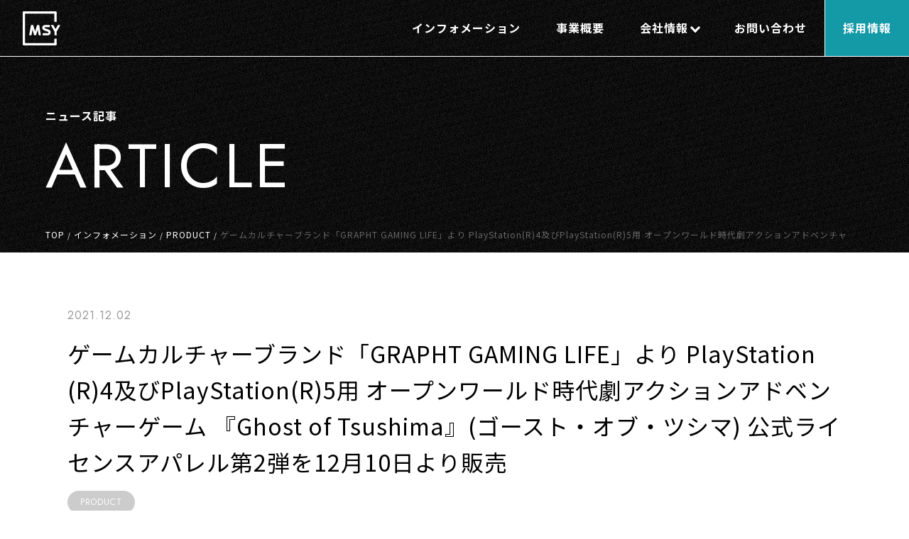

--- FILE ---
content_type: text/html; charset=UTF-8
request_url: https://msygroup.com/information/20211202_2/
body_size: 14173
content:
<!DOCTYPE html>
<html dir="ltr" lang="ja"
	prefix="og: https://ogp.me/ns#" >
    <!--<![endif]-->
    <head>


        <meta charset="UTF-8" />
        <meta name="format-detection" content="telephone=no">
  		<meta name="viewport" content="width=device-width,maximum-scale=1.0">
        <meta http-equiv="X-UA-Compatible" content="IE=edge"/>
        
        <link rel="profile" href="http://gmpg.org/xfn/11" />
        <link rel="pingback" href="https://msygroup.com/xmlrpc.php" />
		<link rel="shortcut icon" href="https://msygroup.com/wp-content/themes/msy-theme/img/common/favicon.ico" />

        
		<!-- All in One SEO 4.4.3 - aioseo.com -->
		<title>ゲームカルチャーブランド「GRAPHT GAMING LIFE」より PlayStation(R)4及びPlayStation(R)5用 オープンワールド時代劇アクションアドベンチャーゲーム 『Ghost of Tsushima』(ゴースト・オブ・ツシマ) 公式ライセンスアパレル第2弾を12月10日より販売 - MSY株式会社コーポレートサイト</title>
		<meta name="description" content="ゲームやeスポーツ関連のクリエイターやインフルエンサーのサポートおよびプロダクトデザインを手がけるMSY株式会" />
		<meta name="robots" content="max-image-preview:large" />
		<link rel="canonical" href="https://msygroup.com/information/20211202_2/" />
		<meta name="generator" content="All in One SEO (AIOSEO) 4.4.3" />
		<meta property="og:locale" content="ja_JP" />
		<meta property="og:site_name" content="MSY株式会社コーポレートサイト -" />
		<meta property="og:type" content="article" />
		<meta property="og:title" content="ゲームカルチャーブランド「GRAPHT GAMING LIFE」より PlayStation(R)4及びPlayStation(R)5用 オープンワールド時代劇アクションアドベンチャーゲーム 『Ghost of Tsushima』(ゴースト・オブ・ツシマ) 公式ライセンスアパレル第2弾を12月10日より販売 - MSY株式会社コーポレートサイト" />
		<meta property="og:description" content="ゲームやeスポーツ関連のクリエイターやインフルエンサーのサポートおよびプロダクトデザインを手がけるMSY株式会" />
		<meta property="og:url" content="https://msygroup.com/information/20211202_2/" />
		<meta property="og:image" content="https://msygroup.com/wp-content/uploads/2024/07/img_288292_1-scaled.jpg" />
		<meta property="og:image:secure_url" content="https://msygroup.com/wp-content/uploads/2024/07/img_288292_1-scaled.jpg" />
		<meta property="og:image:width" content="2560" />
		<meta property="og:image:height" content="1067" />
		<meta property="article:published_time" content="2021-12-02T02:00:00+00:00" />
		<meta property="article:modified_time" content="2024-07-23T02:12:37+00:00" />
		<meta name="twitter:card" content="summary_large_image" />
		<meta name="twitter:title" content="ゲームカルチャーブランド「GRAPHT GAMING LIFE」より PlayStation(R)4及びPlayStation(R)5用 オープンワールド時代劇アクションアドベンチャーゲーム 『Ghost of Tsushima』(ゴースト・オブ・ツシマ) 公式ライセンスアパレル第2弾を12月10日より販売 - MSY株式会社コーポレートサイト" />
		<meta name="twitter:description" content="ゲームやeスポーツ関連のクリエイターやインフルエンサーのサポートおよびプロダクトデザインを手がけるMSY株式会" />
		<meta name="twitter:image" content="https://msygroup.com/wp-content/uploads/2024/07/img_288292_1-scaled.jpg" />
		<script type="application/ld+json" class="aioseo-schema">
			{"@context":"https:\/\/schema.org","@graph":[{"@type":"BreadcrumbList","@id":"https:\/\/msygroup.com\/information\/20211202_2\/#breadcrumblist","itemListElement":[{"@type":"ListItem","@id":"https:\/\/msygroup.com\/#listItem","position":1,"item":{"@type":"WebPage","@id":"https:\/\/msygroup.com\/","name":"\u30db\u30fc\u30e0","description":"MSY\u682a\u5f0f\u4f1a\u793e\u306f\u300c\u4eba\u300d\u300c\u4f53\u9a13\u300d\u300c\u7a7a\u9593\u300d\u300c\u7269\u300d\u300c\u60c5\u5831\u300d\u306e\u30b2\u30fc\u30e0\u95a2\u9023\u4e8b\u696d\u3092\u901a\u3058\u3066\u3001\u8ab0\u3082\u304c\u5275\u9020\u529b\u3092\u89e3\u653e\u3067\u304d\u308b\u4e16\u754c\u3092\u76ee\u6307\u3057\u307e\u3059","url":"https:\/\/msygroup.com\/"},"nextItem":"https:\/\/msygroup.com\/information\/20211202_2\/#listItem"},{"@type":"ListItem","@id":"https:\/\/msygroup.com\/information\/20211202_2\/#listItem","position":2,"item":{"@type":"WebPage","@id":"https:\/\/msygroup.com\/information\/20211202_2\/","name":"\u30b2\u30fc\u30e0\u30ab\u30eb\u30c1\u30e3\u30fc\u30d6\u30e9\u30f3\u30c9\u300cGRAPHT GAMING LIFE\u300d\u3088\u308a PlayStation(R)4\u53ca\u3073PlayStation(R)5\u7528 \u30aa\u30fc\u30d7\u30f3\u30ef\u30fc\u30eb\u30c9\u6642\u4ee3\u5287\u30a2\u30af\u30b7\u30e7\u30f3\u30a2\u30c9\u30d9\u30f3\u30c1\u30e3\u30fc\u30b2\u30fc\u30e0 \u300eGhost of Tsushima\u300f(\u30b4\u30fc\u30b9\u30c8\u30fb\u30aa\u30d6\u30fb\u30c4\u30b7\u30de) \u516c\u5f0f\u30e9\u30a4\u30bb\u30f3\u30b9\u30a2\u30d1\u30ec\u30eb\u7b2c2\u5f3e\u309212\u670810\u65e5\u3088\u308a\u8ca9\u58f2","description":"\u30b2\u30fc\u30e0\u3084e\u30b9\u30dd\u30fc\u30c4\u95a2\u9023\u306e\u30af\u30ea\u30a8\u30a4\u30bf\u30fc\u3084\u30a4\u30f3\u30d5\u30eb\u30a8\u30f3\u30b5\u30fc\u306e\u30b5\u30dd\u30fc\u30c8\u304a\u3088\u3073\u30d7\u30ed\u30c0\u30af\u30c8\u30c7\u30b6\u30a4\u30f3\u3092\u624b\u304c\u3051\u308bMSY\u682a\u5f0f\u4f1a","url":"https:\/\/msygroup.com\/information\/20211202_2\/"},"previousItem":"https:\/\/msygroup.com\/#listItem"}]},{"@type":"Organization","@id":"https:\/\/msygroup.com\/#organization","name":"User's blog","url":"https:\/\/msygroup.com\/"},{"@type":"Person","@id":"https:\/\/msygroup.com\/author\/m-takasawa\/#author","url":"https:\/\/msygroup.com\/author\/m-takasawa\/","name":"M.Takasawa","image":{"@type":"ImageObject","@id":"https:\/\/msygroup.com\/information\/20211202_2\/#authorImage","url":"https:\/\/secure.gravatar.com\/avatar\/5d09b2f0c4ab9f8888e385c23e3e9e05?s=96&d=mm&r=g","width":96,"height":96,"caption":"M.Takasawa"}},{"@type":"WebPage","@id":"https:\/\/msygroup.com\/information\/20211202_2\/#webpage","url":"https:\/\/msygroup.com\/information\/20211202_2\/","name":"\u30b2\u30fc\u30e0\u30ab\u30eb\u30c1\u30e3\u30fc\u30d6\u30e9\u30f3\u30c9\u300cGRAPHT GAMING LIFE\u300d\u3088\u308a PlayStation(R)4\u53ca\u3073PlayStation(R)5\u7528 \u30aa\u30fc\u30d7\u30f3\u30ef\u30fc\u30eb\u30c9\u6642\u4ee3\u5287\u30a2\u30af\u30b7\u30e7\u30f3\u30a2\u30c9\u30d9\u30f3\u30c1\u30e3\u30fc\u30b2\u30fc\u30e0 \u300eGhost of Tsushima\u300f(\u30b4\u30fc\u30b9\u30c8\u30fb\u30aa\u30d6\u30fb\u30c4\u30b7\u30de) \u516c\u5f0f\u30e9\u30a4\u30bb\u30f3\u30b9\u30a2\u30d1\u30ec\u30eb\u7b2c2\u5f3e\u309212\u670810\u65e5\u3088\u308a\u8ca9\u58f2 - MSY\u682a\u5f0f\u4f1a\u793e\u30b3\u30fc\u30dd\u30ec\u30fc\u30c8\u30b5\u30a4\u30c8","description":"\u30b2\u30fc\u30e0\u3084e\u30b9\u30dd\u30fc\u30c4\u95a2\u9023\u306e\u30af\u30ea\u30a8\u30a4\u30bf\u30fc\u3084\u30a4\u30f3\u30d5\u30eb\u30a8\u30f3\u30b5\u30fc\u306e\u30b5\u30dd\u30fc\u30c8\u304a\u3088\u3073\u30d7\u30ed\u30c0\u30af\u30c8\u30c7\u30b6\u30a4\u30f3\u3092\u624b\u304c\u3051\u308bMSY\u682a\u5f0f\u4f1a","inLanguage":"ja","isPartOf":{"@id":"https:\/\/msygroup.com\/#website"},"breadcrumb":{"@id":"https:\/\/msygroup.com\/information\/20211202_2\/#breadcrumblist"},"author":{"@id":"https:\/\/msygroup.com\/author\/m-takasawa\/#author"},"creator":{"@id":"https:\/\/msygroup.com\/author\/m-takasawa\/#author"},"image":{"@type":"ImageObject","url":"https:\/\/msygroup.com\/wp-content\/uploads\/2024\/07\/img_288292_1-scaled.jpg","@id":"https:\/\/msygroup.com\/#mainImage","width":2560,"height":1067},"primaryImageOfPage":{"@id":"https:\/\/msygroup.com\/information\/20211202_2\/#mainImage"},"datePublished":"2021-12-02T02:00:00+09:00","dateModified":"2024-07-23T02:12:37+09:00"},{"@type":"WebSite","@id":"https:\/\/msygroup.com\/#website","url":"https:\/\/msygroup.com\/","name":"MSY\u682a\u5f0f\u4f1a\u793e\u30b3\u30fc\u30dd\u30ec\u30fc\u30c8\u30b5\u30a4\u30c8","inLanguage":"ja","publisher":{"@id":"https:\/\/msygroup.com\/#organization"}}]}
		</script>
		<!-- All in One SEO -->

<script type="text/javascript">
window._wpemojiSettings = {"baseUrl":"https:\/\/s.w.org\/images\/core\/emoji\/14.0.0\/72x72\/","ext":".png","svgUrl":"https:\/\/s.w.org\/images\/core\/emoji\/14.0.0\/svg\/","svgExt":".svg","source":{"concatemoji":"https:\/\/msygroup.com\/wp-includes\/js\/wp-emoji-release.min.js?ver=6.2.8"}};
/*! This file is auto-generated */
!function(e,a,t){var n,r,o,i=a.createElement("canvas"),p=i.getContext&&i.getContext("2d");function s(e,t){p.clearRect(0,0,i.width,i.height),p.fillText(e,0,0);e=i.toDataURL();return p.clearRect(0,0,i.width,i.height),p.fillText(t,0,0),e===i.toDataURL()}function c(e){var t=a.createElement("script");t.src=e,t.defer=t.type="text/javascript",a.getElementsByTagName("head")[0].appendChild(t)}for(o=Array("flag","emoji"),t.supports={everything:!0,everythingExceptFlag:!0},r=0;r<o.length;r++)t.supports[o[r]]=function(e){if(p&&p.fillText)switch(p.textBaseline="top",p.font="600 32px Arial",e){case"flag":return s("\ud83c\udff3\ufe0f\u200d\u26a7\ufe0f","\ud83c\udff3\ufe0f\u200b\u26a7\ufe0f")?!1:!s("\ud83c\uddfa\ud83c\uddf3","\ud83c\uddfa\u200b\ud83c\uddf3")&&!s("\ud83c\udff4\udb40\udc67\udb40\udc62\udb40\udc65\udb40\udc6e\udb40\udc67\udb40\udc7f","\ud83c\udff4\u200b\udb40\udc67\u200b\udb40\udc62\u200b\udb40\udc65\u200b\udb40\udc6e\u200b\udb40\udc67\u200b\udb40\udc7f");case"emoji":return!s("\ud83e\udef1\ud83c\udffb\u200d\ud83e\udef2\ud83c\udfff","\ud83e\udef1\ud83c\udffb\u200b\ud83e\udef2\ud83c\udfff")}return!1}(o[r]),t.supports.everything=t.supports.everything&&t.supports[o[r]],"flag"!==o[r]&&(t.supports.everythingExceptFlag=t.supports.everythingExceptFlag&&t.supports[o[r]]);t.supports.everythingExceptFlag=t.supports.everythingExceptFlag&&!t.supports.flag,t.DOMReady=!1,t.readyCallback=function(){t.DOMReady=!0},t.supports.everything||(n=function(){t.readyCallback()},a.addEventListener?(a.addEventListener("DOMContentLoaded",n,!1),e.addEventListener("load",n,!1)):(e.attachEvent("onload",n),a.attachEvent("onreadystatechange",function(){"complete"===a.readyState&&t.readyCallback()})),(e=t.source||{}).concatemoji?c(e.concatemoji):e.wpemoji&&e.twemoji&&(c(e.twemoji),c(e.wpemoji)))}(window,document,window._wpemojiSettings);
</script>
<style type="text/css">
img.wp-smiley,
img.emoji {
	display: inline !important;
	border: none !important;
	box-shadow: none !important;
	height: 1em !important;
	width: 1em !important;
	margin: 0 0.07em !important;
	vertical-align: -0.1em !important;
	background: none !important;
	padding: 0 !important;
}
</style>
	<link rel='stylesheet' id='wp-block-library-css' href='https://msygroup.com/wp-includes/css/dist/block-library/style.min.css?ver=6.2.8' type='text/css' media='all' />
<link rel='stylesheet' id='classic-theme-styles-css' href='https://msygroup.com/wp-includes/css/classic-themes.min.css?ver=6.2.8' type='text/css' media='all' />
<style id='global-styles-inline-css' type='text/css'>
body{--wp--preset--color--black: #000000;--wp--preset--color--cyan-bluish-gray: #abb8c3;--wp--preset--color--white: #ffffff;--wp--preset--color--pale-pink: #f78da7;--wp--preset--color--vivid-red: #cf2e2e;--wp--preset--color--luminous-vivid-orange: #ff6900;--wp--preset--color--luminous-vivid-amber: #fcb900;--wp--preset--color--light-green-cyan: #7bdcb5;--wp--preset--color--vivid-green-cyan: #00d084;--wp--preset--color--pale-cyan-blue: #8ed1fc;--wp--preset--color--vivid-cyan-blue: #0693e3;--wp--preset--color--vivid-purple: #9b51e0;--wp--preset--gradient--vivid-cyan-blue-to-vivid-purple: linear-gradient(135deg,rgba(6,147,227,1) 0%,rgb(155,81,224) 100%);--wp--preset--gradient--light-green-cyan-to-vivid-green-cyan: linear-gradient(135deg,rgb(122,220,180) 0%,rgb(0,208,130) 100%);--wp--preset--gradient--luminous-vivid-amber-to-luminous-vivid-orange: linear-gradient(135deg,rgba(252,185,0,1) 0%,rgba(255,105,0,1) 100%);--wp--preset--gradient--luminous-vivid-orange-to-vivid-red: linear-gradient(135deg,rgba(255,105,0,1) 0%,rgb(207,46,46) 100%);--wp--preset--gradient--very-light-gray-to-cyan-bluish-gray: linear-gradient(135deg,rgb(238,238,238) 0%,rgb(169,184,195) 100%);--wp--preset--gradient--cool-to-warm-spectrum: linear-gradient(135deg,rgb(74,234,220) 0%,rgb(151,120,209) 20%,rgb(207,42,186) 40%,rgb(238,44,130) 60%,rgb(251,105,98) 80%,rgb(254,248,76) 100%);--wp--preset--gradient--blush-light-purple: linear-gradient(135deg,rgb(255,206,236) 0%,rgb(152,150,240) 100%);--wp--preset--gradient--blush-bordeaux: linear-gradient(135deg,rgb(254,205,165) 0%,rgb(254,45,45) 50%,rgb(107,0,62) 100%);--wp--preset--gradient--luminous-dusk: linear-gradient(135deg,rgb(255,203,112) 0%,rgb(199,81,192) 50%,rgb(65,88,208) 100%);--wp--preset--gradient--pale-ocean: linear-gradient(135deg,rgb(255,245,203) 0%,rgb(182,227,212) 50%,rgb(51,167,181) 100%);--wp--preset--gradient--electric-grass: linear-gradient(135deg,rgb(202,248,128) 0%,rgb(113,206,126) 100%);--wp--preset--gradient--midnight: linear-gradient(135deg,rgb(2,3,129) 0%,rgb(40,116,252) 100%);--wp--preset--duotone--dark-grayscale: url('#wp-duotone-dark-grayscale');--wp--preset--duotone--grayscale: url('#wp-duotone-grayscale');--wp--preset--duotone--purple-yellow: url('#wp-duotone-purple-yellow');--wp--preset--duotone--blue-red: url('#wp-duotone-blue-red');--wp--preset--duotone--midnight: url('#wp-duotone-midnight');--wp--preset--duotone--magenta-yellow: url('#wp-duotone-magenta-yellow');--wp--preset--duotone--purple-green: url('#wp-duotone-purple-green');--wp--preset--duotone--blue-orange: url('#wp-duotone-blue-orange');--wp--preset--font-size--small: 13px;--wp--preset--font-size--medium: 20px;--wp--preset--font-size--large: 36px;--wp--preset--font-size--x-large: 42px;--wp--preset--spacing--20: 0.44rem;--wp--preset--spacing--30: 0.67rem;--wp--preset--spacing--40: 1rem;--wp--preset--spacing--50: 1.5rem;--wp--preset--spacing--60: 2.25rem;--wp--preset--spacing--70: 3.38rem;--wp--preset--spacing--80: 5.06rem;--wp--preset--shadow--natural: 6px 6px 9px rgba(0, 0, 0, 0.2);--wp--preset--shadow--deep: 12px 12px 50px rgba(0, 0, 0, 0.4);--wp--preset--shadow--sharp: 6px 6px 0px rgba(0, 0, 0, 0.2);--wp--preset--shadow--outlined: 6px 6px 0px -3px rgba(255, 255, 255, 1), 6px 6px rgba(0, 0, 0, 1);--wp--preset--shadow--crisp: 6px 6px 0px rgba(0, 0, 0, 1);}:where(.is-layout-flex){gap: 0.5em;}body .is-layout-flow > .alignleft{float: left;margin-inline-start: 0;margin-inline-end: 2em;}body .is-layout-flow > .alignright{float: right;margin-inline-start: 2em;margin-inline-end: 0;}body .is-layout-flow > .aligncenter{margin-left: auto !important;margin-right: auto !important;}body .is-layout-constrained > .alignleft{float: left;margin-inline-start: 0;margin-inline-end: 2em;}body .is-layout-constrained > .alignright{float: right;margin-inline-start: 2em;margin-inline-end: 0;}body .is-layout-constrained > .aligncenter{margin-left: auto !important;margin-right: auto !important;}body .is-layout-constrained > :where(:not(.alignleft):not(.alignright):not(.alignfull)){max-width: var(--wp--style--global--content-size);margin-left: auto !important;margin-right: auto !important;}body .is-layout-constrained > .alignwide{max-width: var(--wp--style--global--wide-size);}body .is-layout-flex{display: flex;}body .is-layout-flex{flex-wrap: wrap;align-items: center;}body .is-layout-flex > *{margin: 0;}:where(.wp-block-columns.is-layout-flex){gap: 2em;}.has-black-color{color: var(--wp--preset--color--black) !important;}.has-cyan-bluish-gray-color{color: var(--wp--preset--color--cyan-bluish-gray) !important;}.has-white-color{color: var(--wp--preset--color--white) !important;}.has-pale-pink-color{color: var(--wp--preset--color--pale-pink) !important;}.has-vivid-red-color{color: var(--wp--preset--color--vivid-red) !important;}.has-luminous-vivid-orange-color{color: var(--wp--preset--color--luminous-vivid-orange) !important;}.has-luminous-vivid-amber-color{color: var(--wp--preset--color--luminous-vivid-amber) !important;}.has-light-green-cyan-color{color: var(--wp--preset--color--light-green-cyan) !important;}.has-vivid-green-cyan-color{color: var(--wp--preset--color--vivid-green-cyan) !important;}.has-pale-cyan-blue-color{color: var(--wp--preset--color--pale-cyan-blue) !important;}.has-vivid-cyan-blue-color{color: var(--wp--preset--color--vivid-cyan-blue) !important;}.has-vivid-purple-color{color: var(--wp--preset--color--vivid-purple) !important;}.has-black-background-color{background-color: var(--wp--preset--color--black) !important;}.has-cyan-bluish-gray-background-color{background-color: var(--wp--preset--color--cyan-bluish-gray) !important;}.has-white-background-color{background-color: var(--wp--preset--color--white) !important;}.has-pale-pink-background-color{background-color: var(--wp--preset--color--pale-pink) !important;}.has-vivid-red-background-color{background-color: var(--wp--preset--color--vivid-red) !important;}.has-luminous-vivid-orange-background-color{background-color: var(--wp--preset--color--luminous-vivid-orange) !important;}.has-luminous-vivid-amber-background-color{background-color: var(--wp--preset--color--luminous-vivid-amber) !important;}.has-light-green-cyan-background-color{background-color: var(--wp--preset--color--light-green-cyan) !important;}.has-vivid-green-cyan-background-color{background-color: var(--wp--preset--color--vivid-green-cyan) !important;}.has-pale-cyan-blue-background-color{background-color: var(--wp--preset--color--pale-cyan-blue) !important;}.has-vivid-cyan-blue-background-color{background-color: var(--wp--preset--color--vivid-cyan-blue) !important;}.has-vivid-purple-background-color{background-color: var(--wp--preset--color--vivid-purple) !important;}.has-black-border-color{border-color: var(--wp--preset--color--black) !important;}.has-cyan-bluish-gray-border-color{border-color: var(--wp--preset--color--cyan-bluish-gray) !important;}.has-white-border-color{border-color: var(--wp--preset--color--white) !important;}.has-pale-pink-border-color{border-color: var(--wp--preset--color--pale-pink) !important;}.has-vivid-red-border-color{border-color: var(--wp--preset--color--vivid-red) !important;}.has-luminous-vivid-orange-border-color{border-color: var(--wp--preset--color--luminous-vivid-orange) !important;}.has-luminous-vivid-amber-border-color{border-color: var(--wp--preset--color--luminous-vivid-amber) !important;}.has-light-green-cyan-border-color{border-color: var(--wp--preset--color--light-green-cyan) !important;}.has-vivid-green-cyan-border-color{border-color: var(--wp--preset--color--vivid-green-cyan) !important;}.has-pale-cyan-blue-border-color{border-color: var(--wp--preset--color--pale-cyan-blue) !important;}.has-vivid-cyan-blue-border-color{border-color: var(--wp--preset--color--vivid-cyan-blue) !important;}.has-vivid-purple-border-color{border-color: var(--wp--preset--color--vivid-purple) !important;}.has-vivid-cyan-blue-to-vivid-purple-gradient-background{background: var(--wp--preset--gradient--vivid-cyan-blue-to-vivid-purple) !important;}.has-light-green-cyan-to-vivid-green-cyan-gradient-background{background: var(--wp--preset--gradient--light-green-cyan-to-vivid-green-cyan) !important;}.has-luminous-vivid-amber-to-luminous-vivid-orange-gradient-background{background: var(--wp--preset--gradient--luminous-vivid-amber-to-luminous-vivid-orange) !important;}.has-luminous-vivid-orange-to-vivid-red-gradient-background{background: var(--wp--preset--gradient--luminous-vivid-orange-to-vivid-red) !important;}.has-very-light-gray-to-cyan-bluish-gray-gradient-background{background: var(--wp--preset--gradient--very-light-gray-to-cyan-bluish-gray) !important;}.has-cool-to-warm-spectrum-gradient-background{background: var(--wp--preset--gradient--cool-to-warm-spectrum) !important;}.has-blush-light-purple-gradient-background{background: var(--wp--preset--gradient--blush-light-purple) !important;}.has-blush-bordeaux-gradient-background{background: var(--wp--preset--gradient--blush-bordeaux) !important;}.has-luminous-dusk-gradient-background{background: var(--wp--preset--gradient--luminous-dusk) !important;}.has-pale-ocean-gradient-background{background: var(--wp--preset--gradient--pale-ocean) !important;}.has-electric-grass-gradient-background{background: var(--wp--preset--gradient--electric-grass) !important;}.has-midnight-gradient-background{background: var(--wp--preset--gradient--midnight) !important;}.has-small-font-size{font-size: var(--wp--preset--font-size--small) !important;}.has-medium-font-size{font-size: var(--wp--preset--font-size--medium) !important;}.has-large-font-size{font-size: var(--wp--preset--font-size--large) !important;}.has-x-large-font-size{font-size: var(--wp--preset--font-size--x-large) !important;}
.wp-block-navigation a:where(:not(.wp-element-button)){color: inherit;}
:where(.wp-block-columns.is-layout-flex){gap: 2em;}
.wp-block-pullquote{font-size: 1.5em;line-height: 1.6;}
</style>
<link rel='stylesheet' id='wp-pagenavi-css' href='https://msygroup.com/wp-content/plugins/wp-pagenavi/pagenavi-css.css?ver=2.70' type='text/css' media='all' />
<link rel="https://api.w.org/" href="https://msygroup.com/wp-json/" /><link rel="alternate" type="application/json" href="https://msygroup.com/wp-json/wp/v2/information/2179" /><link rel="alternate" type="application/json+oembed" href="https://msygroup.com/wp-json/oembed/1.0/embed?url=https%3A%2F%2Fmsygroup.com%2Finformation%2F20211202_2%2F" />
<link rel="alternate" type="text/xml+oembed" href="https://msygroup.com/wp-json/oembed/1.0/embed?url=https%3A%2F%2Fmsygroup.com%2Finformation%2F20211202_2%2F&#038;format=xml" />
<link rel="canonical" href="https://msygroup.com/information/20211202_2/">		
		<link rel="stylesheet" type="text/css" href="https://msygroup.com/wp-content/themes/msy-theme/css/style.css">
		
<!-- Google tag (gtag.js) -->
<script async src="https://www.googletagmanager.com/gtag/js?id=G-EVJFMQQF9T"></script>
<script>
  window.dataLayer = window.dataLayer || [];
  function gtag(){dataLayer.push(arguments);}
  gtag('js', new Date());

  gtag('config', 'G-EVJFMQQF9T');
</script>
    </head>

    <body class="information-template-default single single-information postid-2179">
      	
       	<div id="wrapper" class="l-wrapper p-wrap-20211202_2">
 
<header id="masthead" class="l-header">
	<div id="header" class="p-header outer-block p-head">
		<div class="logo"><a href="/"><img src="https://msygroup.com/wp-content/themes/msy-theme/img/common/logo.svg" alt="MSY"></a></div>
		<div class="menu-toggle nav-btn" data-js="menu-toggle">
			<div>
				<span></span>
				<span></span>
			</div>
		</div><!-- /.menu-toggle -->
	</div><!-- /header -->
	<nav id="gnav" class="p-gnav">
		<ul class="p-gnav__list main-menu">
			<li class="p-gnav__item "><a href="https://msygroup.com/information"><span>インフォメーション</span></a></li>
			<li class="p-gnav__item ">
				<a href="/business">
					<span>事業概要</span>
				</a>
<!--
				<div class="p-gnav__list-sub sub-menu js-aco-cont-sp">
					<ul class="p-gnavSubList">
						<li class="p-gnavSubList__item"><a href="/"><span>Gaasとは</span></a></li>
						<li class="p-gnavSubList__item"><a href="/"><span>クリエイターサポート</span></a></li>
						<li class="p-gnavSubList__item"><a href="/"><span>ユーザーエクスペリエンス</span></a></li>
						<li class="p-gnavSubList__item"><a href="/"><span>クリエイタースペース</span></a></li>
						<li class="p-gnavSubList__item"><a href="/"><span>プロダクトエクスペリエンス</span></a></li>
						<li class="p-gnavSubList__item"><a href="/"><span>メディア</span></a></li>
						<li class="p-gnavSubList__item"><a href="/"><span>ブランド一覧</span></a></li>
						<li class="p-gnavSubList__item"><a href="/"><span>パートナー企業一覧</span></a></li>
					</ul>
					
				</div>
-->
			</li>

			<li class="p-gnav__item p-gnav__item-acr">
				<a href="javascript:void(0);"  class="js-aco-btn-sp"><span>会社情報</span></a>
				<div class="p-gnav__list-sub sub-menu js-aco-cont-sp">
					<ul class="p-gnavSubList">
						<li class="p-gnavSubList__item"><a href="https://msygroup.com/overview"><span>会社概要</span></a></li>
						<li class="p-gnavSubList__item"><a href="https://msygroup.com/message"><span>トップメッセージ</span></a></li>
						<li class="p-gnavSubList__item"><a href="https://msygroup.com/officer"><span>役員紹介</span></a></li>
						<li class="p-gnavSubList__item"><a href="https://msygroup.com/organization"><span>組織図</span></a></li>
						<li class="p-gnavSubList__item"><a href="https://msygroup.com/history"><span>沿革</span></a></li>
					</ul>
					
				</div><!-- /.sub-menu -->
			</li>
			<li class="p-gnav__item "><a href="https://msygroup.com/contact/"><span>お問い合わせ</span></a></li>
			<li class="p-gnav__item p-gnav__item-ext"><a href="https://msygroup.com/recruit/"><span>採用情報</span></a></li>

		</ul>
	</nav>

</header>

	

 

		
	<div class="p-lowerMv">
    	<div class="inner p-lowerMv__inner">
    		<h1 class="c-pageTtl">
    			<span class="ja">ニュース記事</span>
				<span class="en">ARTICLE</span>
			</h1>

			<div class="breadcrumbs">
				<div class="aioseo-breadcrumbs"><span class="aioseo-breadcrumb">
	<a href="https://msygroup.com" title="TOP">TOP</a>
</span><span class="aioseo-breadcrumb-separator">/</span><span class="aioseo-breadcrumb">
	<a href="https://msygroup.com/information/" title="インフォメーション">インフォメーション</a>
</span><span class="aioseo-breadcrumb-separator">/</span><span class="aioseo-breadcrumb">
	<a href="https://msygroup.com/information-cat/product/" title="PRODUCT">PRODUCT</a>
</span><span class="aioseo-breadcrumb-separator">/</span><span class="aioseo-breadcrumb">
	ゲームカルチャーブランド「GRAPHT GAMING LIFE」より PlayStation(R)4及びPlayStation(R)5用 オープンワールド時代劇アクションアドベンチャーゲーム 『Ghost of Tsushima』(ゴースト・オブ・ツシマ) 公式ライセンスアパレル第2弾を12月10日より販売
</span></div>			</div>
    	</div>
    </div>


	<main id="news" class="l-article-main outer-block p-newsDetail">
		<section class="l-article-block ">
			<div class="inner">
																
				<article class="l-article-content p-news-content">
					
							  	<div class="l-entry-header">
  		<span class="entry-date">2021.12.02</span>
  		<h1 class="entry-ttl">ゲームカルチャーブランド「GRAPHT GAMING LIFE」より PlayStation(R)4及びPlayStation(R)5用 オープンワールド時代劇アクションアドベンチャーゲーム 『Ghost of Tsushima』(ゴースト・オブ・ツシマ) 公式ライセンスアパレル第2弾を12月10日より販売</h1>
  		
  		<span class="entry-cat">
  		<span>PRODUCT</span>				</span>


	</div>

	<div class="l-entry-content">
  		
<p>ゲームやeスポーツ関連のクリエイターやインフルエンサーのサポートおよびプロダクトデザインを手がけるMSY株式会社(本社：東京都杉並区、代表取締役：秋山 昌也)が展開するゲームカルチャーブランド「GRAPHT GAMING LIFE」が、PlayStation(R)4及びPlayStation(R)5用オープンワールド時代劇アクションアドベンチャーゲーム「Ghost of Tsushima」(ゴースト・オブ・ツシマ)公式ライセンスアパレル第2弾を12月10日より販売いたします。</p>



<p>「私達は、ゲームクリエーションシーンを伝え、新しいゲームカルチャーを創ることを目指しています」</p>



<figure class="wp-block-image size-large"><img decoding="async" width="1024" height="427" src="http://msygroup.com/wp-content/uploads/2024/07/img_288292_1-1024x427.jpg" alt="Tシャツ" class="wp-image-2180" srcset="https://msygroup.com/wp-content/uploads/2024/07/img_288292_1-1024x427.jpg 1024w, https://msygroup.com/wp-content/uploads/2024/07/img_288292_1-300x125.jpg 300w, https://msygroup.com/wp-content/uploads/2024/07/img_288292_1-768x320.jpg 768w, https://msygroup.com/wp-content/uploads/2024/07/img_288292_1-1536x640.jpg 1536w, https://msygroup.com/wp-content/uploads/2024/07/img_288292_1-2048x853.jpg 2048w" sizes="(max-width: 1024px) 100vw, 1024px" /><figcaption class="wp-element-caption">Ghost of Tsushima公式ライセンスアパレル</figcaption></figure>


<div class="wp-block-image">
<figure class="aligncenter size-full"><img decoding="async" loading="lazy" width="729" height="414" src="https://msygroup.com/wp-content/uploads/2024/07/img_288292_2.png" alt="マフラー、Tシャツ、シャツ" class="wp-image-2183" srcset="https://msygroup.com/wp-content/uploads/2024/07/img_288292_2.png 729w, https://msygroup.com/wp-content/uploads/2024/07/img_288292_2-300x170.png 300w" sizes="(max-width: 729px) 100vw, 729px" /><figcaption class="wp-element-caption">集合イメージ</figcaption></figure></div>


<p></p>



<p>「GRAPHT GAMING LIFE」は、世界中の人を笑顔にできるゲームクリエイターをリスペクトしています。独自の新しい視点でゲームの中にあるクリエーションの本質を多角的に再定義したスタイルをファッションに落とし込み、大好きなゲームの世界観を纏える人の日常を創り出したいと考えています。そしてその日常に触れた人たちにゲームクリエーションを伝えていきます。今回「GRAPHT GAMING LIFE」は、「Ghost of Tsushima」の世界観やコアな要素をファッションというフィルターに通して再定義し、ゲーム性の高さや面白さやクリエーションの素晴らしさをリスペクトの想いとともにグラフィックデザインに落とし込みました。<br>Ghost of Tsushimaのゲームカルチャーの新しいシーンを創るコレクションラインです。</p>



<p></p>



<p><br></p>



<p><strong>【アイテム一覧】</strong><br><strong>■Ghost of Tsushima 冥人の型 太刀筋カットTシャツ</strong><br>主人公『境井仁』の技、冥人の型(くろうどのかた)を表現。冥人の型とは、技に入ると画面が白黒になり、敵を3人まで一撃で倒す必殺技。冥人の型に入ったモノクロの世界で、境井仁が一撃で敵を倒していきます。</p>



<p>・リメイク<br>リメイクとは一度縫製したTシャツをあえて脇下から斜めにカットし再度色違いで縫製した加工。今回、リメイクの縫製加工で冥人の型の太刀筋をイメージしました。</p>


<div class="wp-block-image">
<figure class="aligncenter size-large is-resized"><img decoding="async" loading="lazy" src="https://msygroup.com/wp-content/uploads/2024/07/img_288292_3-1024x828.jpg" alt="Tシャツ" class="wp-image-2184" width="512" height="414" srcset="https://msygroup.com/wp-content/uploads/2024/07/img_288292_3-1024x828.jpg 1024w, https://msygroup.com/wp-content/uploads/2024/07/img_288292_3-300x242.jpg 300w, https://msygroup.com/wp-content/uploads/2024/07/img_288292_3-768x621.jpg 768w, https://msygroup.com/wp-content/uploads/2024/07/img_288292_3.jpg 1142w" sizes="(max-width: 512px) 100vw, 512px" /><figcaption class="wp-element-caption">リメイクイメージ</figcaption></figure></div>


<p></p>



<p>・プリント<br>フロントのグラフィックは、冥人の型をイメージした太刀筋を表現。バックには、境井家の家紋をプリント。武士と冥人の中で揺れ動く境井仁をイメージし、ブラックは冥人としての境井仁。武士の誉れをダークゴールドメタリックでプリントし、Ghost of Tsushimaの世界観を表現しました。</p>


<div class="wp-block-image">
<figure class="aligncenter size-large is-resized"><img decoding="async" loading="lazy" src="https://msygroup.com/wp-content/uploads/2024/07/img_288292_4-1024x683.jpg" alt="プリント" class="wp-image-2185" width="512" height="342" srcset="https://msygroup.com/wp-content/uploads/2024/07/img_288292_4-1024x683.jpg 1024w, https://msygroup.com/wp-content/uploads/2024/07/img_288292_4-300x200.jpg 300w, https://msygroup.com/wp-content/uploads/2024/07/img_288292_4-768x512.jpg 768w, https://msygroup.com/wp-content/uploads/2024/07/img_288292_4-1536x1025.jpg 1536w, https://msygroup.com/wp-content/uploads/2024/07/img_288292_4.jpg 1920w" sizes="(max-width: 512px) 100vw, 512px" /><figcaption class="wp-element-caption">フロントグラフィック</figcaption></figure></div>

<div class="wp-block-image">
<figure class="aligncenter size-large is-resized"><img decoding="async" loading="lazy" src="https://msygroup.com/wp-content/uploads/2024/07/img_288292_5-1024x683.jpg" alt="プリント" class="wp-image-2186" width="512" height="342" srcset="https://msygroup.com/wp-content/uploads/2024/07/img_288292_5-1024x683.jpg 1024w, https://msygroup.com/wp-content/uploads/2024/07/img_288292_5-300x200.jpg 300w, https://msygroup.com/wp-content/uploads/2024/07/img_288292_5-768x512.jpg 768w, https://msygroup.com/wp-content/uploads/2024/07/img_288292_5-1536x1025.jpg 1536w, https://msygroup.com/wp-content/uploads/2024/07/img_288292_5.jpg 1920w" sizes="(max-width: 512px) 100vw, 512px" /><figcaption class="wp-element-caption">バックグラフィック</figcaption></figure></div>


<p></p>



<p>・織物や着物で有名な京都の工場で製作<br>和服でも良く使われる手捺染の伝統を継承した職人によってプリント。シルクスクリーンの顔料でGhost of Tsushimaの色使いが綺麗で華やかな情景描写を、繊細な色の出し方で表現しました。職人によって技術が出やすい手作業で、一枚一枚丁寧に作られています。ダークゴールドメタリックのプリントは真鍮(しんちゅう)の粉末をインクに練りこみ質感の高い落ち着いた和の雰囲気を表現。立体感のある仕上がりとなっております。</p>



<figure class="wp-block-image size-large"><img decoding="async" loading="lazy" width="1024" height="297" src="https://msygroup.com/wp-content/uploads/2024/07/img_288292_6-1024x297.jpg" alt="" class="wp-image-2187" srcset="https://msygroup.com/wp-content/uploads/2024/07/img_288292_6-1024x297.jpg 1024w, https://msygroup.com/wp-content/uploads/2024/07/img_288292_6-300x87.jpg 300w, https://msygroup.com/wp-content/uploads/2024/07/img_288292_6-768x223.jpg 768w, https://msygroup.com/wp-content/uploads/2024/07/img_288292_6-1536x445.jpg 1536w, https://msygroup.com/wp-content/uploads/2024/07/img_288292_6-2048x593.jpg 2048w" sizes="(max-width: 1024px) 100vw, 1024px" /><figcaption class="wp-element-caption">Tシャツイメージ</figcaption></figure>



<p></p>



<p></p>



<p><br></p>



<p><strong>■Ghost of Tsushima 太刀筋 GHOSTプリント ワークシャツ</strong><br>Ghost of Tsushimaの主人公『境井仁』の冥人スタイルを表現したワークシャツです。</p>



<p>・闇に同化する家紋刺繍、Ghostプリント<br>冥人とは、蒙古(元)を倒すべく冥府より来た伝説の武者『境井仁』の通り名として広まりました。誇り高い武士スタイルとは違い、暗殺や奇襲、毒殺などいわゆる卑怯と言われる手段を使って敵を倒していくスタイルです。</p>



<p>影に隠れて敵を暗殺していく『境井仁』をイメージして、ブラックとネイビーをボディカラーに使用。左襟の先には、ボディ同色で境井家の家紋を刺繍し、闇と同化した様を表現しました。</p>


<div class="wp-block-image">
<figure class="aligncenter size-large is-resized"><img decoding="async" loading="lazy" src="http://msygroup.com/wp-content/uploads/2024/07/img_288292_7-1024x683.jpg" alt="家紋刺繍" class="wp-image-2188" width="512" height="342" srcset="https://msygroup.com/wp-content/uploads/2024/07/img_288292_7-1024x683.jpg 1024w, https://msygroup.com/wp-content/uploads/2024/07/img_288292_7-300x200.jpg 300w, https://msygroup.com/wp-content/uploads/2024/07/img_288292_7-768x512.jpg 768w, https://msygroup.com/wp-content/uploads/2024/07/img_288292_7.jpg 1788w" sizes="(max-width: 512px) 100vw, 512px" /><figcaption class="wp-element-caption">襟先の家紋刺繍</figcaption></figure></div>


<p></p>



<p>バックプリントには、闇から攻撃する太刀筋をイメージしたグラフィックをワークシャツと同色のプリント。闇から光る刀をイメージして、同色プリントの上から光沢した樹脂をプリントしており、光の加減によって太刀筋が見えたり見えなかったりするGhostプリントに仕上げています。<br>ボタンはGhost of Tsushimaのロゴが刻まれたオリジナルです。</p>


<div class="wp-block-image">
<figure class="aligncenter size-large is-resized"><img decoding="async" loading="lazy" src="https://msygroup.com/wp-content/uploads/2024/07/img_288292_8-1024x682.jpg" alt="ボタン" class="wp-image-2193" width="512" height="341" srcset="https://msygroup.com/wp-content/uploads/2024/07/img_288292_8-1024x682.jpg 1024w, https://msygroup.com/wp-content/uploads/2024/07/img_288292_8-300x200.jpg 300w, https://msygroup.com/wp-content/uploads/2024/07/img_288292_8-768x512.jpg 768w, https://msygroup.com/wp-content/uploads/2024/07/img_288292_8.jpg 1169w" sizes="(max-width: 512px) 100vw, 512px" /><figcaption class="wp-element-caption">ロゴオリジナルボタン</figcaption></figure></div>


<p></p>



<figure class="wp-block-image size-large"><img decoding="async" loading="lazy" width="1024" height="412" src="https://msygroup.com/wp-content/uploads/2024/07/img_288292_9-1024x412.jpg" alt="" class="wp-image-2194" srcset="https://msygroup.com/wp-content/uploads/2024/07/img_288292_9-1024x412.jpg 1024w, https://msygroup.com/wp-content/uploads/2024/07/img_288292_9-300x121.jpg 300w, https://msygroup.com/wp-content/uploads/2024/07/img_288292_9-768x309.jpg 768w, https://msygroup.com/wp-content/uploads/2024/07/img_288292_9-1536x618.jpg 1536w, https://msygroup.com/wp-content/uploads/2024/07/img_288292_9.jpg 1940w" sizes="(max-width: 1024px) 100vw, 1024px" /><figcaption class="wp-element-caption">ワークシャツイメージ</figcaption></figure>



<p></p>



<p></p>



<p><br><br></p>



<p><strong>■Ghost of Tsushima 家紋モノグラム バンダナ</strong><br>Ghost of Tsushimaのメインに当たる2人のキャラクター、主人公『境井仁』の境井家の家紋と、対馬を治める主人公の叔父にあたる志村家の家紋を、モノグラム調に配置したオリジナルパターンのバンダナです。プリントは京都で100年も続く伝統ある捺染工場で、手作業で一色ずつプリントしています。縫製も京都の京小物専門の縫製工場で製品にしています。</p>


<div class="wp-block-image">
<figure class="aligncenter size-large is-resized"><img decoding="async" loading="lazy" src="https://msygroup.com/wp-content/uploads/2024/07/img_288292_10-1024x684.jpg" alt="バンダナ" class="wp-image-2196" width="512" height="342" srcset="https://msygroup.com/wp-content/uploads/2024/07/img_288292_10-1024x684.jpg 1024w, https://msygroup.com/wp-content/uploads/2024/07/img_288292_10-300x200.jpg 300w, https://msygroup.com/wp-content/uploads/2024/07/img_288292_10-768x513.jpg 768w, https://msygroup.com/wp-content/uploads/2024/07/img_288292_10-1536x1026.jpg 1536w, https://msygroup.com/wp-content/uploads/2024/07/img_288292_10.jpg 1760w" sizes="(max-width: 512px) 100vw, 512px" /><figcaption class="wp-element-caption">バンダナイメージ</figcaption></figure></div>

<div class="wp-block-image">
<figure class="aligncenter size-large is-resized"><img decoding="async" loading="lazy" src="https://msygroup.com/wp-content/uploads/2024/07/img_288292_11-1024x684.jpg" alt="バンダナ" class="wp-image-2197" width="512" height="342" srcset="https://msygroup.com/wp-content/uploads/2024/07/img_288292_11-1024x684.jpg 1024w, https://msygroup.com/wp-content/uploads/2024/07/img_288292_11-300x200.jpg 300w, https://msygroup.com/wp-content/uploads/2024/07/img_288292_11-768x513.jpg 768w, https://msygroup.com/wp-content/uploads/2024/07/img_288292_11-1536x1026.jpg 1536w, https://msygroup.com/wp-content/uploads/2024/07/img_288292_11-2048x1368.jpg 2048w" sizes="(max-width: 512px) 100vw, 512px" /><figcaption class="wp-element-caption">バンダナ</figcaption></figure></div>


<p></p>



<p><br></p>



<p><br></p>



<p><strong>■Ghost of Tsushima リバーシブルジャガード マフラー</strong><br>伝統的に繊維に強い北陸の高品質な工場で生産されたジャガード織りのニットマフラー。<br>フロントのデザインは、Ghost of Tsushimaのタイトルロゴがメインに、サイドにはGhost of Tsushimaのパターン柄を配置。バックのデザインは、境井家の家紋と、志村家の家紋を配置。武士の誉を優先する志村と対馬の民を守るため冥人になって戦う仁のすれ違うさまを対比的に表現。<br>網目の一つ一つの表現でGhost of Tsushimaのロゴのかすれを表現いたしました。</p>



<figure class="wp-block-image size-large"><img decoding="async" loading="lazy" width="1024" height="181" src="https://msygroup.com/wp-content/uploads/2024/07/img_288292_12-1024x181.jpg" alt="マフラー" class="wp-image-2229" srcset="https://msygroup.com/wp-content/uploads/2024/07/img_288292_12-1024x181.jpg 1024w, https://msygroup.com/wp-content/uploads/2024/07/img_288292_12-300x53.jpg 300w, https://msygroup.com/wp-content/uploads/2024/07/img_288292_12-768x136.jpg 768w, https://msygroup.com/wp-content/uploads/2024/07/img_288292_12-1536x271.jpg 1536w, https://msygroup.com/wp-content/uploads/2024/07/img_288292_12-2048x362.jpg 2048w" sizes="(max-width: 1024px) 100vw, 1024px" /><figcaption class="wp-element-caption">マフラーフロントイメージ</figcaption></figure>



<p></p>



<figure class="wp-block-image size-large"><img decoding="async" loading="lazy" width="1024" height="187" src="https://msygroup.com/wp-content/uploads/2024/07/img_288292_13-1024x187.jpg" alt="マフラー" class="wp-image-2230" srcset="https://msygroup.com/wp-content/uploads/2024/07/img_288292_13-1024x187.jpg 1024w, https://msygroup.com/wp-content/uploads/2024/07/img_288292_13-300x55.jpg 300w, https://msygroup.com/wp-content/uploads/2024/07/img_288292_13-768x140.jpg 768w, https://msygroup.com/wp-content/uploads/2024/07/img_288292_13-1536x280.jpg 1536w, https://msygroup.com/wp-content/uploads/2024/07/img_288292_13-2048x373.jpg 2048w" sizes="(max-width: 1024px) 100vw, 1024px" /><figcaption class="wp-element-caption">マフラーバックイメージ</figcaption></figure>



<p></p>



<p><br><br><br></p>



<p><strong>■Ghost of Tsushima 境井家家紋 ソックス</strong><br>Ghost of Tsushimaの主人公『境井仁』をイメージしたソックス。主人公『境井仁』の戦いのスタイル、武士の誇り、誉やプライドを優先する武士スタイルと、暗殺や奇襲などを用いる冥人スタイルの、全く違う2つのスタイルを、外側と内側で家紋の色が反転している事によって表現しました。<br>マフラーと同じく、伝統的に繊維に強い北陸の高品質な工場で生産されたジャガード織りの靴下です。</p>



<figure class="wp-block-image size-large"><img decoding="async" loading="lazy" width="1024" height="355" src="https://msygroup.com/wp-content/uploads/2024/07/img_288292_14-1024x355.jpg" alt="ソックス
" class="wp-image-2231" srcset="https://msygroup.com/wp-content/uploads/2024/07/img_288292_14-1024x355.jpg 1024w, https://msygroup.com/wp-content/uploads/2024/07/img_288292_14-300x104.jpg 300w, https://msygroup.com/wp-content/uploads/2024/07/img_288292_14-768x266.jpg 768w, https://msygroup.com/wp-content/uploads/2024/07/img_288292_14-1536x532.jpg 1536w, https://msygroup.com/wp-content/uploads/2024/07/img_288292_14.jpg 1663w" sizes="(max-width: 1024px) 100vw, 1024px" /><figcaption class="wp-element-caption">ソックスイメージ</figcaption></figure>



<p></p>



<p><br><br></p>



<p><strong>■Ghost of Tsushima エコマグカップ</strong><br>Ghost of Tsushima主人公『境井仁』の境井家の家紋を入れたものと、境井家の家紋や志村家などストーリーに関わりのある家紋をモノグラム風にデザインしたマグカップの二種類。カラーはブラックとホワイトの二種類。デザインプリントはブラックがシルクスクリーンプリントで鮮やかな仕上げ、ホワイトは昇華転写プリントで素材に自然に馴染むイメージです。</p>


<div class="wp-block-image">
<figure class="aligncenter size-large is-resized"><img decoding="async" loading="lazy" src="https://msygroup.com/wp-content/uploads/2024/07/img_288292_15-1024x684.jpg" alt="マグカップ" class="wp-image-2232" width="768" height="513" srcset="https://msygroup.com/wp-content/uploads/2024/07/img_288292_15-1024x684.jpg 1024w, https://msygroup.com/wp-content/uploads/2024/07/img_288292_15-300x200.jpg 300w, https://msygroup.com/wp-content/uploads/2024/07/img_288292_15-768x513.jpg 768w, https://msygroup.com/wp-content/uploads/2024/07/img_288292_15-1536x1026.jpg 1536w, https://msygroup.com/wp-content/uploads/2024/07/img_288292_15-2048x1368.jpg 2048w" sizes="(max-width: 768px) 100vw, 768px" /><figcaption class="wp-element-caption">マグカップ</figcaption></figure></div>


<p></p>



<p>・国内のプラスチック加工工場の射出成型のノウハウを活かし生まれた高性能マグカップ<br>リサイクルPET100％でさらにリサイクルする事も可能。耐熱性が180度と高温まで耐えることができ、電子レンジや食洗器洗浄可能です。熱湯を入れても熱くなりにくく、衝撃を与えても割れにくいのが特徴で、日常生活で使いやすくマグの扱いが慣れない子どもも安心してお使いいただけます。</p>



<figure class="wp-block-image size-large"><img decoding="async" loading="lazy" width="1024" height="215" src="https://msygroup.com/wp-content/uploads/2024/07/img_288292_16-1024x215.jpg" alt="マグカップ" class="wp-image-2233" srcset="https://msygroup.com/wp-content/uploads/2024/07/img_288292_16-1024x215.jpg 1024w, https://msygroup.com/wp-content/uploads/2024/07/img_288292_16-300x63.jpg 300w, https://msygroup.com/wp-content/uploads/2024/07/img_288292_16-768x161.jpg 768w, https://msygroup.com/wp-content/uploads/2024/07/img_288292_16-1536x322.jpg 1536w, https://msygroup.com/wp-content/uploads/2024/07/img_288292_16-2048x430.jpg 2048w" sizes="(max-width: 1024px) 100vw, 1024px" /><figcaption class="wp-element-caption">境家エコマグカップイメージ</figcaption></figure>



<p></p>



<figure class="wp-block-image size-large"><img decoding="async" loading="lazy" width="1024" height="211" src="https://msygroup.com/wp-content/uploads/2024/07/img_288292_17-1024x211.jpg" alt="マグカップ" class="wp-image-2234" srcset="https://msygroup.com/wp-content/uploads/2024/07/img_288292_17-1024x211.jpg 1024w, https://msygroup.com/wp-content/uploads/2024/07/img_288292_17-300x62.jpg 300w, https://msygroup.com/wp-content/uploads/2024/07/img_288292_17-768x158.jpg 768w, https://msygroup.com/wp-content/uploads/2024/07/img_288292_17-1536x316.jpg 1536w, https://msygroup.com/wp-content/uploads/2024/07/img_288292_17-2048x422.jpg 2048w" sizes="(max-width: 1024px) 100vw, 1024px" /><figcaption class="wp-element-caption">家紋モノグラムエコマグカップイメージ</figcaption></figure>



<p></p>



<p><br><br></p>



<p></p>



<p><strong>■Ghost of Tsushima エンブロイデッドステッカー＜家紋セット＞</strong><br>ストーリーに関わりのある 境井家と志村家の家紋を刺繍のステッカーにしました。日本国内の技術を持つ刺繍場でひとつひとつ丁寧に制作されています。</p>


<div class="wp-block-image">
<figure class="aligncenter size-large is-resized"><img decoding="async" loading="lazy" src="https://msygroup.com/wp-content/uploads/2024/07/img_288292_18-1024x455.jpg" alt="刺繍ステッカー" class="wp-image-2235" width="768" height="341" srcset="https://msygroup.com/wp-content/uploads/2024/07/img_288292_18-1024x455.jpg 1024w, https://msygroup.com/wp-content/uploads/2024/07/img_288292_18-300x133.jpg 300w, https://msygroup.com/wp-content/uploads/2024/07/img_288292_18-768x341.jpg 768w, https://msygroup.com/wp-content/uploads/2024/07/img_288292_18-1536x682.jpg 1536w, https://msygroup.com/wp-content/uploads/2024/07/img_288292_18.jpg 1571w" sizes="(max-width: 768px) 100vw, 768px" /><figcaption class="wp-element-caption">家紋セットイメージ</figcaption></figure></div>


<p></p>



<p><br></p>



<p><strong>【商品情報】</strong><br>発売日：2021年12月10日(金)<br>原産国：日本</p>



<p>＜ラインナップ＞<br>■Ghost of Tsushima 冥人の型 太刀筋カットT シャツ<br>希望小売価格：6,600円(税込)<br>サイズ　　　：S、M、L、XL<br>カラー　　　：ブラック、グレー<br>素材　　　　：コットン100％</p>



<p>■Ghost of Tsushima 太刀筋 GHOSTプリント ワークシャツ<br>希望小売価格：9,800円(税込)<br>サイズ　　　：M、L、XL<br>カラー　　　：ブラック、ネイビー<br>素材　　　　：ポリエステル65％ コットン35％</p>



<p>■Ghost of Tsushima 家紋モノグラム バンダナ<br>希望小売価格：1,980円(税込)<br>素材　　　　：コットン100％</p>



<p>■Ghost of Tsushima リバーシブルジャガード マフラー<br>希望小売価格：5,000円(税込)<br>素材　　　　：アクリル80％ ナイロン15％ ウール5％</p>



<p>■Ghost of Tsushima 境井家家紋 ソックス<br>希望小売価格：2,310円(税込)<br>素材　　　　：コットン70％ アクリル30％</p>



<p>■Ghost of Tsushima エコマグカップ<br>希望小売価格：1,980円(税込)<br>素材　　　　：PET100％<br>カラー　　　：ブラック、ホワイト</p>



<p>■Ghost of Tsushima 家紋モノグラム エコマグカップ<br>希望小売価格：1,980円(税込)<br>素材　　　　：PET100％<br>カラー　　　：ブラック、ホワイト</p>



<p>■Ghost of Tsushima エンブロイデッドステッカー 家紋セット<br>希望小売価格：1,980円(税込)<br>素材　　　　：表面：ポリエステル、レーヨン 裏面：ポリオレフィン系樹脂(糊面)</p>



<p></p>



<p></p>



<p><br></p>



<p><strong>◆『Ghost of Tsushima』(ゴースト・オブ・ツシマ)について</strong><br>『Ghost of Tsushima』は、武士の道から外れた境井 仁(さかい じん)が、冥府から蘇った「冥人(くろうど)」となり、対馬を敵の手から解き放つPlayStation(R)4、PlayStation(R)5用オープンワールド時代劇アクションアドベンチャー。</p>



<p>『Ghost of Tsushima』公式サイト<br><a href="https://www.playstation.com/ja-jp/games/ghost-of-tsushima/" target="_blank" rel="noopener" title="">https://www.playstation.com/ja-jp/games/ghost-of-tsushima/</a></p>



<p></p>



<p></p>



<p><br></p>



<p><strong>■販売先</strong><br>GRAPHT公式ストア(&nbsp;<a href="https://gographt.com/" target="_blank" rel="noreferrer noopener">https://gographt.com</a>&nbsp;)やGAMING CENTER by GRAPHT 楽天市場(&nbsp;<a href="https://www.rakuten.ne.jp/gold/gcgr/" target="_blank" rel="noreferrer noopener">https://www.rakuten.ne.jp/gold/gcgr/</a>&nbsp;)、Amazon(&nbsp;<a href="https://www.amazon.co.jp/" target="_blank" rel="noreferrer noopener">https://www.amazon.co.jp/</a>&nbsp;)をはじめとしたオンラインストアにて販売がスタートします。</p>



<p><br></p>



<p></p>



<p><strong>■GRAPHT GAMING LIFEとは</strong><br>日本発のゲームカルチャーや、ゲームデザイナーやクリエイターが生み出した、音楽・デザイン・独自のゲームの世界観(アート)は、グローバルで高評価を得ています。またゲームセンターを中心としたアーケードカルチャーは、日本独自の「ストリート」としてのカルチャーや自己表現の場所として、さまざまなムーブメントを生み出してきました。GRAPHT GAMING LIFEは、日本のゲームカルチャー「ストリートカルチャー」「アート」としてとらえ、ゲームから派生する音楽やデザイン、ストリート上から生まれたカルチャーをGRAPHTの目線を通し、今までになかったファッションアイテムとして作り変えます。</p>



<p></p>



<p></p>



<p>(C)2021 Sony Interactive Entertainment LLC. Created and developed by Sucker Punch Productions.<br>(C)2021 MSY Inc. All rights reserved.</p>
	</div>
   

							
						

				</article>
				
				<nav class="nav-single">
					<div class="nav-arrows">
						<div class="nav-arrows__arrow nav-arrows__arrow-prev">
															<a href="https://msygroup.com/information/20211118/" rel="prev"><span>PREVIOUS<span> ARTICLE</span></span></a>													</div>
						
						<div class="nav-arrows__arrow nav-arrows__arrow-next">
															<a href="https://msygroup.com/information/20211202_3/" rel="next"><span>NEXT<span> ARTICLE</span></span></a>													</div>					
					</div><!-- /.nav-arrows -->

					<div class="nav-single__list">
						<a href="/information"><span>一覧へ戻る</span></a>
					</div>
				</nav>

					
			</div><!-- /.inner -->

		</section>
		
		<section class="p-recentArticles">
			<div class="inner">
				<h3 class="c-ttl02">
					<span class="ja">最新記事</span>
					<span class="en">RECENT ARTICLES</span>
				</h3>

				<div class="c-contentsList">
																<div class="c-contentsList__item">
							<a href="https://msygroup.com/information/20260115_1/">
								<figure class="img">
									<img width="2560" height="1450" src="https://msygroup.com/wp-content/uploads/2026/01/00_ストリートファイター6×ドンピシャ×GRAPHT-コラボ第1弾『ドンピシャ×ガイル-Ver1.』-scaled.jpg" class="attachment-post-thumbnail size-post-thumbnail wp-post-image" alt="" decoding="async" loading="lazy" srcset="https://msygroup.com/wp-content/uploads/2026/01/00_ストリートファイター6×ドンピシャ×GRAPHT-コラボ第1弾『ドンピシャ×ガイル-Ver1.』-scaled.jpg 2560w, https://msygroup.com/wp-content/uploads/2026/01/00_ストリートファイター6×ドンピシャ×GRAPHT-コラボ第1弾『ドンピシャ×ガイル-Ver1.』-300x170.jpg 300w, https://msygroup.com/wp-content/uploads/2026/01/00_ストリートファイター6×ドンピシャ×GRAPHT-コラボ第1弾『ドンピシャ×ガイル-Ver1.』-1024x580.jpg 1024w, https://msygroup.com/wp-content/uploads/2026/01/00_ストリートファイター6×ドンピシャ×GRAPHT-コラボ第1弾『ドンピシャ×ガイル-Ver1.』-768x435.jpg 768w, https://msygroup.com/wp-content/uploads/2026/01/00_ストリートファイター6×ドンピシャ×GRAPHT-コラボ第1弾『ドンピシャ×ガイル-Ver1.』-1536x870.jpg 1536w, https://msygroup.com/wp-content/uploads/2026/01/00_ストリートファイター6×ドンピシャ×GRAPHT-コラボ第1弾『ドンピシャ×ガイル-Ver1.』-2048x1160.jpg 2048w" sizes="(max-width: 2560px) 100vw, 2560px" />								</figure>
								<div class="txt-area">
									<span class="entry-date">2026.01.15</span>
									<p class="entry-ttl">『ストリートファイター 6×ドンピシャ×GRAPHT』スペシャルコラボ第1弾　1月15日よりブルゾン、パーカーのほかライフスタイルアイテムのオンライン予約開始</p>
									<div class="entry-cat">
											<span>PRODUCT</span><span>TEAM GRAPHT</span>									</div>
								</div>
							</a>
						</div>
											<div class="c-contentsList__item">
							<a href="https://msygroup.com/information/20260115_2/">
								<figure class="img">
									<img width="1920" height="1080" src="https://msygroup.com/wp-content/uploads/2026/01/00_ドンピシャ×GRAPHT-Shield-Backpack-V2.jpg" class="attachment-post-thumbnail size-post-thumbnail wp-post-image" alt="" decoding="async" loading="lazy" srcset="https://msygroup.com/wp-content/uploads/2026/01/00_ドンピシャ×GRAPHT-Shield-Backpack-V2.jpg 1920w, https://msygroup.com/wp-content/uploads/2026/01/00_ドンピシャ×GRAPHT-Shield-Backpack-V2-300x169.jpg 300w, https://msygroup.com/wp-content/uploads/2026/01/00_ドンピシャ×GRAPHT-Shield-Backpack-V2-1024x576.jpg 1024w, https://msygroup.com/wp-content/uploads/2026/01/00_ドンピシャ×GRAPHT-Shield-Backpack-V2-768x432.jpg 768w, https://msygroup.com/wp-content/uploads/2026/01/00_ドンピシャ×GRAPHT-Shield-Backpack-V2-1536x864.jpg 1536w" sizes="(max-width: 1920px) 100vw, 1920px" />								</figure>
								<div class="txt-area">
									<span class="entry-date">2026.01.15</span>
									<p class="entry-ttl">ドンピシャとGRAPHTが共同開発したアケコン対応バックパック「Shield Backpack V2」　1月15日よりバックパックと刺繍ステッカー2種のオンライン予約開始</p>
									<div class="entry-cat">
											<span>PRODUCT</span><span>TEAM GRAPHT</span>									</div>
								</div>
							</a>
						</div>
											<div class="c-contentsList__item">
							<a href="https://msygroup.com/information/20260109/">
								<figure class="img">
									<img width="2560" height="1440" src="https://msygroup.com/wp-content/uploads/2026/01/蔦屋書店巡回更新_260108-scaled.jpg" class="attachment-post-thumbnail size-post-thumbnail wp-post-image" alt="" decoding="async" loading="lazy" srcset="https://msygroup.com/wp-content/uploads/2026/01/蔦屋書店巡回更新_260108-scaled.jpg 2560w, https://msygroup.com/wp-content/uploads/2026/01/蔦屋書店巡回更新_260108-300x169.jpg 300w, https://msygroup.com/wp-content/uploads/2026/01/蔦屋書店巡回更新_260108-1024x576.jpg 1024w, https://msygroup.com/wp-content/uploads/2026/01/蔦屋書店巡回更新_260108-768x432.jpg 768w, https://msygroup.com/wp-content/uploads/2026/01/蔦屋書店巡回更新_260108-1536x864.jpg 1536w, https://msygroup.com/wp-content/uploads/2026/01/蔦屋書店巡回更新_260108-2048x1152.jpg 2048w" sizes="(max-width: 2560px) 100vw, 2560px" />								</figure>
								<div class="txt-area">
									<span class="entry-date">2026.01.09</span>
									<p class="entry-ttl">【開催中】PlayStation™ Official Licensed POP UP STORE by GRAPHT 全国キャラバン in ツタヤ　1月16日からの開催予定を更新</p>
									<div class="entry-cat">
											<span>EVENT</span>									</div>
								</div>
							</a>
						</div>
											<div class="c-contentsList__item">
							<a href="https://msygroup.com/information/20260108/">
								<figure class="img">
									<img width="1920" height="1080" src="https://msygroup.com/wp-content/uploads/2026/01/POP-UP-STORE-in-東京ソラマチR-1月14日からボリュームアップ.jpg" class="attachment-post-thumbnail size-post-thumbnail wp-post-image" alt="" decoding="async" loading="lazy" srcset="https://msygroup.com/wp-content/uploads/2026/01/POP-UP-STORE-in-東京ソラマチR-1月14日からボリュームアップ.jpg 1920w, https://msygroup.com/wp-content/uploads/2026/01/POP-UP-STORE-in-東京ソラマチR-1月14日からボリュームアップ-300x169.jpg 300w, https://msygroup.com/wp-content/uploads/2026/01/POP-UP-STORE-in-東京ソラマチR-1月14日からボリュームアップ-1024x576.jpg 1024w, https://msygroup.com/wp-content/uploads/2026/01/POP-UP-STORE-in-東京ソラマチR-1月14日からボリュームアップ-768x432.jpg 768w, https://msygroup.com/wp-content/uploads/2026/01/POP-UP-STORE-in-東京ソラマチR-1月14日からボリュームアップ-1536x864.jpg 1536w" sizes="(max-width: 1920px) 100vw, 1920px" />								</figure>
								<div class="txt-area">
									<span class="entry-date">2026.01.08</span>
									<p class="entry-ttl">GRAPHT、1月14日より東京ソラマチ® PlayStation™ POP UP STOREを2倍に拡大 　「どこでもいっしょ」バレンタインアクキーや新作マウスパッドなど販売アイテムを拡充</p>
									<div class="entry-cat">
											<span>EVENT</span><span>PRODUCT</span>									</div>
								</div>
							</a>
						</div>
														</div>
			</div>
			
		</section>

	</main>
<footer id="colophon" class="l-footer">
				
	<div class="p-footer">
		<div class="p-foot__inner inner">
			<div class="p-foot__logoArea">
				<div class="f-logo"><a href="/"><img src="https://msygroup.com/wp-content/themes/msy-theme/img/common/logo.svg" alt="MSY"></a></div>
				
<!--
				<div class="p-snsList">
					<div class="p-snsList__item"><a href=""><img src="https://msygroup.com/wp-content/themes/msy-theme/img/common/ico-x.svg" alt="X"></a></div>
					<div class="p-snsList__item"><a href=""><img src="https://msygroup.com/wp-content/themes/msy-theme/img/common/ico-insta.svg" alt="instagram"></a></div>
				</div>
-->
			</div><!-- /.p-foot_logoArea -->
			
			<div class="p-foot__linkArea">
				<div class="p-footLink">
					<div class="p-footLink__item">
						<p class="p-footLink__item-ttl"><a href="https://msygroup.com/information">インフォメーション</a></p>
						<!-- 
						<ul class="p-footLinkList">
							<li class="p-footLinkList__item"><a href="">お知らせ</a></li>
							<li class="p-footLinkList__item"><a href="">イベント</a></li>
							<li class="p-footLinkList__item"><a href="">プロダクト</a></li>
							<li class="p-footLinkList__item"><a href="">メディア</a></li>
							<li class="p-footLinkList__item"><a href="">スペース</a></li>
						</ul>
						-->
					</div>
					
					<div class="p-footLink__item">
						<p class="p-footLink__item-ttl"><a href="javascript:void(0);" style="pointer-event:none;">会社情報</a></p>
						<ul class="p-footLinkList">
<!--							<li class="p-footLinkList__item"><a href="">VISION・MISSION・VALUE</a></li>-->
							<li class="p-footLinkList__item"><a href="https://msygroup.com/overview">会社概要</a></li>
							<li class="p-footLinkList__item"><a href="https://msygroup.com/message">代表メッセージ</a></li>
							<li class="p-footLinkList__item"><a href="https://msygroup.com/officer">役員紹介</a></li>
							<li class="p-footLinkList__item"><a href="https://msygroup.com/organization">組織図</a></li>
							
							<li class="p-footLinkList__item"><a href="https://msygroup.com/history">沿革</a></li>
						</ul>
					</div>
					
					<div class="p-footLink__item">
						<p class="p-footLink__item-ttl"><a href="https://msygroup.com/business">事業概要</a></p>
						<ul class="p-footLinkList">
<!--
							<li class="p-footLinkList__item"><a href="">Gaasとは</a></li>
							<li class="p-footLinkList__item"><a href="">クリエイターサポート</a></li>
							<li class="p-footLinkList__item"><a href="">ユーザーエクスペリエンス</a></li>
							<li class="p-footLinkList__item"><a href="">クリエイタースペース</a></li>
							<li class="p-footLinkList__item"><a href="">プロダクトエクスペリエンス</a></li>
							<li class="p-footLinkList__item"><a href="">メディア</a></li>
							<li class="p-footLinkList__item"><a href="">ブランド一覧</a></li>
							<li class="p-footLinkList__item"><a href="">パートナー企業一覧</a></li>
-->
						</ul>
					</div>
					
					<div class="p-footLink__item">
						<p class="p-footLink__item-ttl"><a href="https://msygroup.com/recruit">採用情報</a></p>
					</div>
					
					<div class="p-footLink__item">
						<p class="p-footLink__item-ttl"><a href="https://msygroup.com/contact">お問い合わせ</a></p>
<!--
						<ul class="p-footLinkList">
							<li class="p-footLinkList__item"><a href="">カスタマーサポート</a></li>
							<li class="p-footLinkList__item"><a href="">お問い合わせフォーム</a></li>
						</ul>
-->
					</div>
					
				</div>
				
				
			</div><!-- /.p-foot__links -->
		</div><!-- /.inner -->
		<div class="p-copy">
			<div class="inner p-copy__inner">
				<ul class="p-copyLink">
					<li class="p-copyLink__item"><a href="https://msygroup.com/privacy-policy">個人情報保護方針</a></li>
				</ul>

				<p class="copyright">©2023 MSY Inc. All rights reserved.</p>
			</div>

		</div>
	</div>
	<!-- /footer -->
</footer>

  </div>
  
<script src="https://cdnjs.cloudflare.com/ajax/libs/svgxuse/1.2.6/svgxuse.min.js" ></script>
<script src="https://ajax.googleapis.com/ajax/libs/jquery/3.4.1/jquery.min.js"></script>
<script src="https://msygroup.com/wp-content/themes/msy-theme//js/common.js"></script>
<style>
.p-businessLower .p-caseStudies{
	
}
</style>
</body>

</html>

--- FILE ---
content_type: text/css
request_url: https://msygroup.com/wp-content/themes/msy-theme/css/style.css
body_size: 24367
content:
@-webkit-keyframes clip-text{from{-webkit-clip-path:inset(0 100% 0 0);clip-path:inset(0 100% 0 0)}to{-webkit-clip-path:inset(0 0 0 0);clip-path:inset(0 0 0 0)}}@keyframes clip-text{from{-webkit-clip-path:inset(0 100% 0 0);clip-path:inset(0 100% 0 0)}to{-webkit-clip-path:inset(0 0 0 0);clip-path:inset(0 0 0 0)}}@-webkit-keyframes text-revealer{0%,50%{-webkit-transform-origin:0 50%;transform-origin:0 50%}60%,100%{-webkit-transform-origin:100% 50%;transform-origin:100% 50%}60%{-webkit-transform:scaleX(1);transform:scaleX(1)}100%{-webkit-transform:scaleX(0);transform:scaleX(0)}}@keyframes text-revealer{0%,50%{-webkit-transform-origin:0 50%;transform-origin:0 50%}60%,100%{-webkit-transform-origin:100% 50%;transform-origin:100% 50%}60%{-webkit-transform:scaleX(1);transform:scaleX(1)}100%{-webkit-transform:scaleX(0);transform:scaleX(0)}}html,input,textarea,select,button{font-family:"Noto Sans JP","游ゴシック",YuGothic,"ヒラギノ角ゴ ProN W3","Hiragino Kaku Gothic ProN","メイリオ",Meiryo,Verdana,sans-serif;font-size:10px}html{color:#000;background:#fff;font-size:10px;line-height:1.7;word-break:break-all;letter-spacing:.1em}body{background:#fff;margin:0}*,*::before,*::after{-webkit-box-sizing:border-box;box-sizing:border-box}img{border:0;margin:0;vertical-align:top;max-width:100%;height:auto}p{margin:0;padding:0;overflow-wrap:break-word;word-wrap:break-word;font-size:14px;font-size:1.4rem;line-height:1.8;margin:0}p.txt{line-height:1.8;font-size:14px;font-size:1.4rem}p.txt:not(:first-child){margin:10px 0 0}p.sub-catch{font-size:15px;font-size:1.5rem;line-height:1.5;font-weight:bold}p.sub-catch:not(:first-child){margin:10px 0 0}.min-txt{font-size:10px;font-size:1rem;line-height:1.8;margin-top:8px;text-indent:-1em;padding-left:1em}.min-txt-ul{margin-top:8px}.min-txt-ul li{font-size:10px;font-size:1rem;line-height:1.8;text-indent:-1em;padding-left:1em}.min-txt-ul li:not(:first-child){margin-top:3px}.none{display:none !important;visibility:hidden}a{color:#000;text-decoration:none}select::-ms-expand{display:none}textarea{resize:vertical}figure{margin:0}figure.img{border-radius:32px;overflow:hidden}figure.img img{-o-object-fit:cover;object-fit:cover}::-webkit-input-placeholder{color:#ccc}:-ms-input-placeholder{color:#ccc}::-ms-input-placeholder{color:#ccc}::-moz-placeholder{color:#ccc}::placeholder{color:#ccc}button{border:none;cursor:pointer}label{cursor:pointer}table{border-collapse:collapse}ul,ol{list-style:none;margin:0;padding:0}h1,h2,h3,h4,h5,h6{font-size:14px;font-weight:500;margin:0;padding:0}main{display:block}.outer-block{min-width:100%}.inner{width:84%;margin:auto;position:relative;max-width:1312px}.inner--min{max-width:1088px}.border-block{border-top:2px solid #21bece;border-bottom:2px solid #21bece}#wrapper{position:relative;overflow-x:hidden}dl,dt,dd{padding:0;margin:0}sup{vertical-align:baseline;font-size:70%}.ib{display:inline-block}.c-svg{display:inline-block;fill:currentColor;vertical-align:top}.c-mincho{font-family:"Noto Serif JP","游明朝体","Yu Mincho",YuMincho,"ヒラギノ明朝 Pro","Hiragino Mincho Pro",serif}.js-img-bg{background:no-repeat center center/cover;width:100%}.column{display:block;padding-top:50px;width:100%}.column.column-bg{background:#1499a7}.column.column00{padding:0}.column.column-u:not(.column00){padding-bottom:70px}main:not(#home) .column{padding:40px 0 10px}.row:not(:first-child){margin-top:50px}.center{text-align:center}.cl_or{color:#f89a03}.home .p-header{background:transparent}.home .scroll .p-header{-webkit-transition:.3s ease-in-out;transition:.3s ease-in-out;background:#1a1a1a;background:url(../img/common/bg_foot.png)}.p-header{display:block;display:-webkit-box;display:-webkit-flex;display:-ms-flexbox;display:flex;-webkit-box-align:center;-webkit-align-items:center;-ms-flex-align:center;align-items:center;-webkit-box-pack:justify;-webkit-justify-content:space-between;-ms-flex-pack:justify;justify-content:space-between;position:fixed;top:0;left:0;right:0;height:70px;-webkit-transition:.3s ease-in-out;transition:.3s ease-in-out;z-index:50;background:#1a1a1a;background:url(../img/common/bg_foot.png)}.p-header .logo{margin-right:auto;margin-left:16px}.p-header .logo a{display:block;width:43px}.p-header .menu-toggle{width:48px;height:38px;position:relative;margin-right:16px}.p-header .menu-toggle.is-open{z-index:100}.p-header .menu-toggle.is-open div span{-webkit-transition:.3s ease-in-out;transition:.3s ease-in-out}.p-header .menu-toggle.is-open div span:nth-child(1){top:0px;-webkit-transform:rotate(30deg);transform:rotate(30deg)}.p-header .menu-toggle.is-open div span:nth-child(2){bottom:0px;-webkit-transform:rotate(-30deg);transform:rotate(-30deg)}.p-header .menu-toggle.is-open div span:nth-child(3){display:none}.p-header .menu-toggle div{position:absolute;left:0;top:0;bottom:0;right:0;display:block;display:-webkit-box;display:-webkit-flex;display:-ms-flexbox;display:flex;-webkit-flex-wrap:wrap;-ms-flex-wrap:wrap;flex-wrap:wrap;-webkit-box-align:center;-webkit-align-items:center;-ms-flex-align:center;align-items:center;-webkit-box-pack:center;-webkit-justify-content:center;-ms-flex-pack:center;justify-content:center;-webkit-box-orient:vertical;-webkit-box-direction:normal;-webkit-flex-direction:column;-ms-flex-direction:column;flex-direction:column;cursor:pointer}.p-header .menu-toggle div span{width:48px;height:2px;background:#fff;display:block;position:absolute;left:0;top:0;bottom:0;right:0;margin:auto;-webkit-transition:.3s ease-in-out;transition:.3s ease-in-out}.p-header .menu-toggle div span:nth-child(1){top:6px}.p-header .menu-toggle div span:nth-child(2){bottom:6px}.p-header .menu-toggle div span:nth-child(3){bottom:0px;top:0px}@-webkit-keyframes show{from{opacity:0}to{opacity:1}}@keyframes show{from{opacity:0}to{opacity:1}}.p-gnav{position:fixed;width:100%;left:0;right:0;top:0;z-index:50}.p-gnav .p-gnav__list-sub{display:none;padding-bottom:15px}.p-gnav .p-head-btns{margin:25px 0 50px}.p-gnav.is-open{display:block;-webkit-transform:translateY(0);transform:translateY(0);opacity:1}.p-lowerMv{background:#1a1a1a;background:url(../img/common/bg_foot.png);color:#fff;padding:75px 0 15px;position:relative;z-index:1}.breadcrumbs{margin-top:20px}.breadcrumbs .aioseo-breadcrumbs{overflow:hidden;display:-webkit-box;-webkit-box-orient:vertical;-webkit-line-clamp:1;color:#666}.breadcrumbs .aioseo-breadcrumb{color:#666;font-size:10px;font-size:1rem}.breadcrumbs .aioseo-breadcrumb a{color:#fff}.breadcrumbs .aioseo-breadcrumb-separator{color:#fff}.l-footer{margin-top:70px}.p-footer{background:#1a1a1a;background-image:url(../img/common/bg_foot.png);padding:45px 0 0;color:#fff;margin-top:80px}.p-footer a{color:#fff}.p-footer .p-foot__inner{display:block;display:-webkit-box;display:-webkit-flex;display:-ms-flexbox;display:flex;-webkit-box-orient:vertical;-webkit-box-direction:normal;-webkit-flex-direction:column;-ms-flex-direction:column;flex-direction:column;row-gap:50px}.p-footer .p-foot__logoArea .f-logo{width:80px}.p-footer .p-foot__logoArea .f-logo img{width:100%}.p-footer .p-foot__logoArea .p-snsList{display:block;display:-webkit-box;display:-webkit-flex;display:-ms-flexbox;display:flex;-webkit-box-align:center;-webkit-align-items:center;-ms-flex-align:center;align-items:center;-webkit-column-gap:15px;-moz-column-gap:15px;column-gap:15px;margin-top:15px}.p-footer .p-copy{border-top:1px solid #fff;padding:15px 0 30px;margin-top:45px}.p-footer .p-copy__inner{display:block;display:-webkit-box;display:-webkit-flex;display:-ms-flexbox;display:flex;-webkit-box-orient:vertical;-webkit-box-direction:normal;-webkit-flex-direction:column;-ms-flex-direction:column;flex-direction:column;row-gap:15px}.p-footer .p-copyLink{display:block;display:-webkit-box;display:-webkit-flex;display:-ms-flexbox;display:flex;-webkit-box-orient:vertical;-webkit-box-direction:normal;-webkit-flex-direction:column;-ms-flex-direction:column;flex-direction:column;row-gap:10px}.p-footer .p-copyLink__item a{font-size:10px;font-size:1rem}.p-footer .copyright{font-family:"Jost",sans-serif;font-weight:500;font-size:10px;font-size:1rem}.p-footLink__item-ttl{font-weight:bold;color:#fff;font-size:14px;font-size:1.4rem}.p-footLink{display:grid;grid-template-columns:auto auto;row-gap:25px}.p-footLink__item:nth-child(1){grid-area:1/1/3/2}.p-footLink__item:nth-child(2){grid-area:1/2/3/3}.p-footLink__item:nth-child(3){grid-area:3/1/6/2}.p-footLink__item:nth-child(4){grid-area:3/2/3/3}.p-footLink__item:nth-child(5){grid-area:4/2/4/3}.p-footLinkList{display:block;display:-webkit-box;display:-webkit-flex;display:-ms-flexbox;display:flex;-webkit-box-orient:vertical;-webkit-box-direction:normal;-webkit-flex-direction:column;-ms-flex-direction:column;flex-direction:column;row-gap:6px;margin-top:15px}.p-footLinkList__item a{position:relative;font-size:11px;font-size:1.1rem;padding-left:15px;line-height:1.5;letter-spacing:.01em}.p-footLinkList__item a:before{content:"";width:6px;height:2px;background:#21bece;position:absolute;left:0;top:0;bottom:0;margin:auto}.p-footExt__ttl{display:block;display:-webkit-box;display:-webkit-flex;display:-ms-flexbox;display:flex;-webkit-box-align:center;-webkit-align-items:center;-ms-flex-align:center;align-items:center;-webkit-column-gap:15px;-moz-column-gap:15px;column-gap:15px;position:relative}.p-footExt__ttl .ico{width:24px}.p-footExt__ttl .name{display:block;display:-webkit-box;display:-webkit-flex;display:-ms-flexbox;display:flex;-webkit-box-orient:vertical;-webkit-box-direction:normal;-webkit-flex-direction:column;-ms-flex-direction:column;flex-direction:column}.p-footExt__ttl .name .en{font-size:24px;font-size:2.4rem;font-family:"Jost",sans-serif;font-weight:500;line-height:1.2;letter-spacing:.1em;white-space:nowrap}.p-footExt__ttl .name .ja{font-size:12px;font-size:1.2rem}.p-footExtList{display:block;display:-webkit-box;display:-webkit-flex;display:-ms-flexbox;display:flex;-webkit-box-orient:vertical;-webkit-box-direction:normal;-webkit-flex-direction:column;-ms-flex-direction:column;flex-direction:column;row-gap:15px}.p-footExtList__item a{border-radius:20px;background:#21bece;padding:32px 18px;display:block;color:#fff;position:relative;-webkit-transition:.3s ease-in-out;transition:.3s ease-in-out}.p-footExtList__item a:after{content:"";width:80px;height:40px;position:absolute;right:0;top:0;bottom:0;margin:auto;background-size:contain;background-repeat:no-repeat;right:18px;background-image:url('data:image/svg+xml;utf8,<svg width="83" height="42" viewBox="0 0 83 42" fill="none" xmlns="http://www.w3.org/2000/svg"><path d="M59.9476 1H59.5716L81.4814 20.8611H1V21.1389H81.4814L59.5716 41H59.9476L82 21L59.9476 1Z" fill="white"/><path d="M1 20.8611V21.1389H81.4814M1 20.8611H81.4814L59.5716 1H59.9476L82 21L59.9476 41H59.5716L81.4814 21.1389M1 20.8611L81.4814 21.1389" stroke="%23ffffff"/></svg>')}.p-footExtList__item-recruit{width:100%;position:relative}.p-footExtList__item-recruit a{background-image:url(../img/common/img_join.jpg);background-position:center;background-repeat:no-repeat;background-size:cover}.p-footExtList__item-recruit .p-footExt__ttl{-webkit-column-gap:5px;-moz-column-gap:5px;column-gap:5px}.p-footExtList__item-recruit .p-footExt__ttl .ico{width:32px}.p-footExtList__item-recruit .p-footExt__ttl .name .en{font-size:32px;font-size:3.2rem}.p-footExtList__item-recruit .p-footExt__txt{font-size:12px;font-size:1.2rem;margin-top:20px;margin-left:34px;line-height:1.7}.cl-main{color:#21bece}.c-marker{background:-webkit-gradient(linear, left top, left bottom, color-stop(60%, transparent), color-stop(60%, #E2F0F2));background:linear-gradient(transparent 60%, #E2F0F2 60%)}.mark-ji img{width:15px;height:auto}.p-fullimg figure img{width:100%;background-attachment:fixed}.p-fullimg+.l-footer{margin-top:0}.c-cont:not(:first-child){margin-top:50px}.c-movieArea iframe{aspect-ratio:16/9;width:100%;height:100%}.p-lowerPage{margin-top:30px}.c-flCont{display:block;display:-webkit-box;display:-webkit-flex;display:-ms-flexbox;display:flex;-webkit-box-orient:vertical;-webkit-box-direction:normal;-webkit-flex-direction:column;-ms-flex-direction:column;flex-direction:column;row-gap:20px}.c-flCont__img{border-radius:0}.c-flCont__img img{border-radius:20px}.tel-box{display:table;margin:auto;margin-top:15px;min-width:300px}.tel-box a{display:block;background:#fff;border-radius:5px;padding:10px 15px;display:block;display:-webkit-box;display:-webkit-flex;display:-ms-flexbox;display:flex;-webkit-box-align:center;-webkit-align-items:center;-ms-flex-align:center;align-items:center;-webkit-box-pack:justify;-webkit-justify-content:space-between;-ms-flex-pack:justify;justify-content:space-between;-webkit-column-gap:8px;-moz-column-gap:8px;column-gap:8px}.tel-box a img{width:42px}.tel-box a .tel-txt span{display:block}.tel-box a .tel-txt .numb{font-size:32px;font-size:3.2rem;font-family:"Lato",sans-serif;font-weight:900;letter-spacing:.05em;line-height:1}.tel-box a .tel-txt .txt{font-size:10px;font-size:1rem;letter-spacing:.01em;white-space:nowrap;font-weight:bold;margin-top:2px}.lower-link-list li{background-repeat:no-repeat;background-position:center center;background-size:cover;width:100%}.lower-link-list li a{display:block;position:relative;padding:60px 0 35px;z-index:1}.lower-link-list li a:before{content:"";position:absolute;background:rgba(47,47,47,.18);-webkit-transition:.3s ease-in-out;transition:.3s ease-in-out;width:100%;height:100%;left:0;right:0;top:0;bottom:0;z-index:-1}.lower-link-list li a .c-ttl01{color:#fff}.lower-link-list li a .c-ttl01 span{color:#fff}.lower-link-list li a .c-btn02{margin-top:25px}.lower-link-list li.li-about{background-image:url(../img/common/bg-about.jpg)}.lower-link-list li.li-voice{background-image:url(../img/common/bg-voice.jpg)}#breadcrumbs>span>span{display:block;display:-webkit-box;display:-webkit-flex;display:-ms-flexbox;display:flex;-webkit-box-align:center;-webkit-align-items:center;-ms-flex-align:center;align-items:center}#breadcrumbs>span>span>a{font-size:0;width:12px;height:12px;display:inline-block;background:url(../img/common/ico-home.svg) no-repeat center;background-size:contain}#breadcrumbs>span>span span a{padding-left:24px;position:relative}#breadcrumbs>span>span span a:before{content:"";position:absolute;width:6px;height:6px;border-top:2px solid #000;border-right:2px solid #000;-webkit-transform:rotate(45deg);transform:rotate(45deg);top:0;bottom:0;left:0;margin:auto;left:8px;top:2px}#breadcrumbs>span>span .breadcrumb_last{padding-left:24px;position:relative}#breadcrumbs>span>span .breadcrumb_last:before{content:"";position:absolute;width:6px;height:6px;border-top:2px solid #000;border-right:2px solid #000;-webkit-transform:rotate(45deg);transform:rotate(45deg);top:0;bottom:0;left:0;margin:auto;left:8px;top:2px}#breadcrumbs span{font-size:11px;font-size:1.1rem;font-weight:500}.c-list-tabs{display:block;display:-webkit-box;display:-webkit-flex;display:-ms-flexbox;display:flex;-webkit-box-pack:justify;-webkit-justify-content:space-between;-ms-flex-pack:justify;justify-content:space-between;-webkit-column-gap:1.5%;-moz-column-gap:1.5%;column-gap:1.5%}.c-list-tabs li{font-size:12px;font-size:1.2rem;height:45px;display:block;display:-webkit-box;display:-webkit-flex;display:-ms-flexbox;display:flex;-webkit-box-align:center;-webkit-align-items:center;-ms-flex-align:center;align-items:center;-webkit-box-pack:center;-webkit-justify-content:center;-ms-flex-pack:center;justify-content:center;width:100%;border:1px solid #ccc;line-height:1.2;font-weight:600;border-radius:5px;cursor:pointer}.c-list-tabs li.active{background:#21bece;color:#fff;border-color:#21bece;position:relative}.c-list-tabs li.active:before{content:"";width:0;height:0;left:0;right:0;margin:auto;border:5px solid transparent;border-top-color:#21bece;bottom:-10px;position:absolute}.c-tabArea{display:none}.c-tabArea.active{display:block}.c-txt-area{padding-top:15px}.c-txt-area p{font-size:12px;font-size:1.2rem;font-weight:500;line-height:1.7}.c-txt-area p:not(:first-child){margin-top:15px}.c-movie-area{position:relative;width:100%;height:0;padding-top:56%}.c-movie-area iframe{position:absolute;top:0;left:0;width:100%;height:100%}.c-map-area iframe{width:100%;height:350px}.c-pagenav{display:block;display:-webkit-box;display:-webkit-flex;display:-ms-flexbox;display:flex;-webkit-box-align:center;-webkit-align-items:center;-ms-flex-align:center;align-items:center;-webkit-box-pack:center;-webkit-justify-content:center;-ms-flex-pack:center;justify-content:center;-webkit-flex-wrap:wrap;-ms-flex-wrap:wrap;flex-wrap:wrap;row-gap:10px;margin-top:50px;-webkit-column-gap:6px;-moz-column-gap:6px;column-gap:6px}.c-pagenav .c-pagenav__pages{display:none}.c-pagenav .pages{letter-spacing:.02em;width:auto;padding:0 7px;white-space:nowrap;display:none}.c-pagenav .extend{border:none;width:auto}.c-pagenav a,.c-pagenav span{width:40px;height:40px;display:block;display:-webkit-box;display:-webkit-flex;display:-ms-flexbox;display:flex;-webkit-flex-wrap:wrap;-ms-flex-wrap:wrap;flex-wrap:wrap;-webkit-box-align:center;-webkit-align-items:center;-ms-flex-align:center;align-items:center;-webkit-box-pack:center;-webkit-justify-content:center;-ms-flex-pack:center;justify-content:center;background:#fff;border-radius:50%;border:1px solid #000;font-family:"Jost",sans-serif;font-weight:500;font-size:12px;font-size:1.2rem}.c-pagenav .current{background:#000;border-color:#000;color:#fff}.c-pagenav .prev,.c-pagenav .next,.c-pagenav .previouspostslink,.c-pagenav .nextpostslink{position:relative;font-size:0;border:none;width:32px}.c-pagenav .prev:before,.c-pagenav .next:before,.c-pagenav .previouspostslink:before,.c-pagenav .nextpostslink:before{content:"";width:32px;height:14px;position:absolute;bottom:0;left:0;right:0;top:0;margin:auto;background-size:contain;background-repeat:no-repeat;background-image:url('data:image/svg+xml;utf8,<svg width="35" height="15" viewBox="0 0 35 15" fill="none" xmlns="http://www.w3.org/2000/svg"><path d="M25.4634 0H20.1069L27.3011 5.98408H26.076H0.5V9.01592H26.076H27.3011L20.1069 15H25.4634L34.5 7.5L25.4634 0Z" fill="%23000000"/></svg>')}.c-pagenav .prev:before,.c-pagenav .previouspostslink:before{-webkit-transform:rotate(-180deg);transform:rotate(-180deg)}.c-pagenav .first,.c-pagenav .last{display:none}.c-pageTtl{display:block;display:-webkit-box;display:-webkit-flex;display:-ms-flexbox;display:flex;-webkit-box-orient:vertical;-webkit-box-direction:normal;-webkit-flex-direction:column;-ms-flex-direction:column;flex-direction:column}.c-pageTtl .en{font-family:"Jost",sans-serif;font-weight:500;line-height:1.2;letter-spacing:.05em;font-size:40px;font-size:4rem;text-transform:uppercase}.c-pageTtl .ja{font-size:14px;font-size:1.4rem;font-weight:bold}.c-ttl01{margin-bottom:30px}.c-ttl01 span{display:block}.c-ttl01 .ja{font-size:14px;font-size:1.4rem;font-weight:bold}.c-ttl01 .en{font-size:40px;font-size:4rem;font-family:"Jost",sans-serif;font-weight:500;line-height:1;letter-spacing:.05em}.c-ttl01.--link{pointer-events:none}.c-ttl01.--link a{display:block;position:relative}.c-ttl02{display:block;display:-webkit-box;display:-webkit-flex;display:-ms-flexbox;display:flex;-webkit-box-orient:vertical;-webkit-box-direction:normal;-webkit-flex-direction:column;-ms-flex-direction:column;flex-direction:column;margin-bottom:15px;row-gap:6px}.c-ttl02 .en{font-size:28px;font-size:2.8rem;font-family:"Jost",sans-serif;font-weight:500;line-height:1.2}.c-ttl02 .ja{font-size:12px;font-size:1.2rem;font-weight:bold}.c-ttl02.--min .en{font-size:40px;font-size:4rem;letter-spacing:.08em}.c-ttl03{font-size:15px;font-size:1.5rem;font-weight:900;margin-bottom:15px}.c-ttl03.-hash:before{content:"#";color:#21bece;margin-right:5px}.c-ttl04{font-size:20px;font-size:2rem;font-weight:bold}.c-ttl05{font-size:16px;font-size:1.6rem;font-weight:bold}.c-ttl05:not(:first-child){margin-top:65px}.c-ttl06{display:block;display:-webkit-box;display:-webkit-flex;display:-ms-flexbox;display:flex;-webkit-box-orient:vertical;-webkit-box-direction:normal;-webkit-flex-direction:column;-ms-flex-direction:column;flex-direction:column;row-gap:25px;margin-bottom:30px}.c-ttl06 .label{display:block;display:-webkit-box;display:-webkit-flex;display:-ms-flexbox;display:flex;-webkit-box-orient:vertical;-webkit-box-direction:normal;-webkit-flex-direction:column;-ms-flex-direction:column;flex-direction:column}.c-ttl06 .label .en{font-size:40px;font-size:4rem;font-family:"Jost",sans-serif;font-weight:500;line-height:1.2}.c-ttl06 .label .ja{font-size:14px;font-size:1.4rem;font-weight:bold}.c-ttl06 .desc{font-size:14px;font-size:1.4rem;line-height:1.7}.c-ttl07{font-weight:bold;font-size:20px;font-size:2rem;margin-bottom:15px}.c-ttl07:not(:first-child){margin-top:45px}.c-btn01{margin-top:30px;overflow:hidden}.c-btn01 a,.c-btn01 input{border-radius:50px;display:inline-block;padding:13px 10px;min-width:222px;border:1px solid #fff;color:#000;background:#fff;text-align:center;margin:auto;position:relative;-webkit-transition:.3s ease-in-out;transition:.3s ease-in-out;line-height:1.7;overflow:hidden;cursor:pointer;z-index:2}.c-btn01 a span,.c-btn01 input span{font-size:12px;font-size:1.2rem;font-weight:bold;margin-left:-20px}.c-btn01 a:hover,.c-btn01 input:hover{color:#fff;background:#1499a7;border-color:#1499a7}.c-btn01 a:hover:after,.c-btn01 input:hover:after{background-image:url('data:image/svg+xml;utf8,<svg width="35" height="15" viewBox="0 0 35 15" fill="none" xmlns="http://www.w3.org/2000/svg"><path d="M25.4634 0H20.1069L27.3011 5.98408H26.076H0.5V9.01592H26.076H27.3011L20.1069 15H25.4634L34.5 7.5L25.4634 0Z" fill="%23ffffff"/></svg>')}.c-btn01 a:after,.c-btn01 input:after{content:"";position:absolute;right:20px;top:0;bottom:0;margin:auto;width:34px;height:16px;background-size:contain;background-repeat:no-repeat;background-position:center;background-image:url('data:image/svg+xml;utf8,<svg width="35" height="15" viewBox="0 0 35 15" fill="none" xmlns="http://www.w3.org/2000/svg"><path d="M25.4634 0H20.1069L27.3011 5.98408H26.076H0.5V9.01592H26.076H27.3011L20.1069 15H25.4634L34.5 7.5L25.4634 0Z" fill="%2321BECE"/></svg>')}.c-btn01.--wh a,.c-btn01.--wh input{border-color:#000;color:#000}.c-btn01.--wh a:hover,.c-btn01.--wh input:hover{border-color:#21bece;background:#21bece;color:#fff}.c-btn01.--ext span{padding-right:15px;position:relative}.c-btn01.--ext span:after{content:"";width:12px;height:9px;position:absolute;right:0;top:0;bottom:0;margin:auto;background-size:contain;background-repeat:no-repeat;background-image:url('data:image/svg+xml;utf8,<svg width="12" height="9" viewBox="0 0 12 9" fill="none" xmlns="http://www.w3.org/2000/svg"><path d="M3 0V6.00001H12V0H3ZM10 4.28572H5V1.71429H10V4.28572Z" fill="%23000000"/><path d="M1.5 3.75L0 2.25V9.00003H1.58378L9.75001 9.00001L8.25001 7.5H1.58378L1.5 3.75Z" fill="%23000000"/></svg>')}.c-btn01.--center{display:block;display:-webkit-box;display:-webkit-flex;display:-ms-flexbox;display:flex;-webkit-box-pack:center;-webkit-justify-content:center;-ms-flex-pack:center;justify-content:center}.c-btn01.-re a{border-color:#fff}.c-btn01.-re a span{color:#fff}.c-btn01.-re a:after{border-right-color:#fff;border-top-color:#fff}.c-btnMin a{display:inline-block;padding:8px 16px;border-radius:50px;border:1px solid #ccc;font-size:12px;font-size:1.2rem;font-weight:500}.c-divideBtns{display:block;display:-webkit-box;display:-webkit-flex;display:-ms-flexbox;display:flex;-webkit-box-align:center;-webkit-align-items:center;-ms-flex-align:center;align-items:center;-webkit-column-gap:25px;-moz-column-gap:25px;column-gap:25px;margin-top:20px}.c-extLink{font-family:"Jost",sans-serif;font-weight:500;font-size:12px;font-size:1.2rem;padding:8px 16px;border-radius:50px;border:1px solid #ccc;font-size:12px;font-size:1.2rem;font-weight:500;display:table;margin-top:10px}.c-extLink:after{content:"";width:12px;height:9px;display:inline-block;margin:auto 0 auto 5px;background-size:contain;background-repeat:no-repeat;background-image:url('data:image/svg+xml;utf8,<svg width="12" height="9" viewBox="0 0 12 9" fill="none" xmlns="http://www.w3.org/2000/svg"><path d="M3 0V6.00001H12V0H3ZM10 4.28572H5V1.71429H10V4.28572Z" fill="%2321BECE"/><path d="M1.5 3.75L0 2.25V9.00003H1.58378L9.75001 9.00001L8.25001 7.5H1.58378L1.5 3.75Z" fill="%2321BECE"/></svg>')}.c-linkExt:not(:first-child){margin-top:14px}.c-linkExt a{color:#fff;display:block;display:-webkit-box;display:-webkit-flex;display:-ms-flexbox;display:flex;-webkit-box-align:center;-webkit-align-items:center;-ms-flex-align:center;align-items:center;-webkit-box-pack:center;-webkit-justify-content:center;-ms-flex-pack:center;justify-content:center;-webkit-column-gap:5px;-moz-column-gap:5px;column-gap:5px}.c-linkExt .c-linkExt__txt{font-size:11px;font-size:1.1rem}.c-linkExt .c-linkExt__ico{display:block;display:-webkit-box;display:-webkit-flex;display:-ms-flexbox;display:flex;-webkit-box-align:center;-webkit-align-items:center;-ms-flex-align:center;align-items:center;-webkit-box-pack:center;-webkit-justify-content:center;-ms-flex-pack:center;justify-content:center}.c-linkExt .c-linkExt__ico .c-svg{color:#21bece}.c-linkExt01{display:inline-block;position:relative;padding-right:15px;color:#21bece;text-decoration:underline;-webkit-transition:.3s ease-in-out;transition:.3s ease-in-out}.c-linkExt01:before{position:absolute;content:"";background:url(../img/common/ico-ext01.svg) no-repeat center;width:10px;height:8px;background-size:contain;top:0;bottom:0;margin:auto;right:0}.map-link{color:#21bece}.mv-slide img{width:100%}.slick-dots{display:block;display:-webkit-box;display:-webkit-flex;display:-ms-flexbox;display:flex;-webkit-flex-wrap:wrap;-ms-flex-wrap:wrap;flex-wrap:wrap;-webkit-box-align:center;-webkit-align-items:center;-ms-flex-align:center;align-items:center;-webkit-box-pack:center;-webkit-justify-content:center;-ms-flex-pack:center;justify-content:center;margin-top:25px}.slick-dots li{padding:0;margin:0 6px}.slick-dots li button{font-size:0px;font-size:0rem;width:10px;height:10px;position:relative;background:transparent}.slick-dots li button:before{content:"";width:10px;height:10px;position:absolute;border:1px solid #21bece;background:#fff;left:0;bottom:0;right:0;top:0;border-radius:50%}.slick-dots li.slick-active button:before{background:#21bece}.slick-arrow{font-size:0;width:22px;height:22px;background:#fff;position:absolute;border-radius:50%;top:0;bottom:0;margin:auto;z-index:2}.slick-arrow:before{content:"";position:absolute;width:5px;height:5px;border-top:1px solid #21bece;border-right:1px solid #21bece;-webkit-transform:rotate(45deg);transform:rotate(45deg);top:0;bottom:0;left:0;margin:auto;left:0;right:0;margin:auto}.slick-arrow.slick-prev{right:30px;left:auto}.slick-arrow.slick-prev:before{-webkit-transform:rotate(-135deg);transform:rotate(-135deg);left:2px}.slick-arrow.slick-next{right:0}.slick-arrow.slick-next:before{right:2px}.c-divide{display:block;display:-webkit-box;display:-webkit-flex;display:-ms-flexbox;display:flex;-webkit-box-orient:vertical;-webkit-box-direction:normal;-webkit-flex-direction:column;-ms-flex-direction:column;flex-direction:column;row-gap:30px}.c-divide__item{display:block;display:-webkit-box;display:-webkit-flex;display:-ms-flexbox;display:flex;-webkit-box-orient:vertical;-webkit-box-direction:normal;-webkit-flex-direction:column;-ms-flex-direction:column;flex-direction:column;row-gap:20px}.c-divide__item img{-o-object-fit:cover;object-fit:cover;aspect-ratio:275/205}.c-contentsList{display:block;display:-webkit-box;display:-webkit-flex;display:-ms-flexbox;display:flex;-webkit-flex-wrap:wrap;-ms-flex-wrap:wrap;flex-wrap:wrap;-webkit-column-gap:10%;-moz-column-gap:10%;column-gap:10%;row-gap:28px}.c-contentsList__item{width:45%}.c-contentsList__item.--top{width:100%}.c-contentsList__item.--top .img img{aspect-ratio:320/208}.c-contentsList__item a{display:block;-webkit-transition:.3s ease-in-out;transition:.3s ease-in-out}.c-contentsList__item .img img{aspect-ratio:16/9;width:100%;-webkit-transition:.3s ease-in-out;transition:.3s ease-in-out}.c-contentsList__item .txt-area{display:-webkit-box;display:-webkit-flex;display:-ms-flexbox;display:flex;-webkit-box-orient:vertical;-webkit-box-direction:normal;-webkit-flex-direction:column;-ms-flex-direction:column;flex-direction:column;row-gap:5px;margin-top:10px}.c-contentsList__item .entry-date{font-size:12px;font-size:1.2rem;font-family:"Jost",sans-serif;font-weight:500;color:#999;-webkit-transition:.3s ease-in-out;transition:.3s ease-in-out}.c-contentsList__item .entry-ttl{font-size:14px;font-size:1.4rem;line-height:1.8;-webkit-transition:.3s ease-in-out;transition:.3s ease-in-out}.c-contentsList__item .service-ttl{font-weight:bold;font-size:16px;font-size:1.6rem}.c-contentsList__item .entry-cat{display:block;display:-webkit-box;display:-webkit-flex;display:-ms-flexbox;display:flex;-webkit-flex-wrap:wrap;-ms-flex-wrap:wrap;flex-wrap:wrap;-webkit-column-gap:8px;-moz-column-gap:8px;column-gap:8px;row-gap:8px}.c-contentsList__item .entry-cat span{display:inline-block;background:#ccc;color:#fff;padding:4px 16px;border-radius:50px;font-size:12px;font-size:1.2rem;font-family:"Jost",sans-serif;font-weight:500;-webkit-transition:.3s ease-in-out;transition:.3s ease-in-out}.c-contentTopList{margin-bottom:32px}.c-contentTopList__item{width:100%}.c-contentTopList__item .img img{aspect-ratio:320/208}.c-icoImgList{display:block;display:-webkit-box;display:-webkit-flex;display:-ms-flexbox;display:flex;-webkit-flex-wrap:wrap;-ms-flex-wrap:wrap;flex-wrap:wrap;row-gap:15px}.c-icoImgList__item{background:#fff;width:33.333333%;padding:5px 0}.c-icoImgList__item a{display:block;text-align:center;pointer-events:none}.c-boxLink{display:block;display:-webkit-box;display:-webkit-flex;display:-ms-flexbox;display:flex;-webkit-box-orient:vertical;-webkit-box-direction:normal;-webkit-flex-direction:column;-ms-flex-direction:column;flex-direction:column;row-gap:15px;margin-top:35px}.c-boxLink__item.--ext span:after{content:"";width:12px;height:9px;display:inline-block;margin:auto 0 auto 5px;background-size:contain;background-repeat:no-repeat;background-image:url('data:image/svg+xml;utf8,<svg width="12" height="9" viewBox="0 0 12 9" fill="none" xmlns="http://www.w3.org/2000/svg"><path d="M3 0V6.00001H12V0H3ZM10 4.28572H5V1.71429H10V4.28572Z" fill="%23FFFFFF"/><path d="M1.5 3.75L0 2.25V9.00003H1.58378L9.75001 9.00001L8.25001 7.5H1.58378L1.5 3.75Z" fill="%23FFFFFF"/></svg>');vertical-align:middle}.c-boxLink__item a{background:#21bece;display:block;display:-webkit-box;display:-webkit-flex;display:-ms-flexbox;display:flex;-webkit-flex-wrap:wrap;-ms-flex-wrap:wrap;flex-wrap:wrap;-webkit-box-align:center;-webkit-align-items:center;-ms-flex-align:center;align-items:center;width:100%;line-height:1.7;font-size:14px;font-size:1.4rem;position:relative;padding:0 30px;height:80px;border-radius:20px;color:#fff}.c-boxLink__item a:hover{background:#1499a7}.c-boxLink__item a:after{content:"";width:65px;height:29px;position:absolute;right:0;top:0;bottom:0;right:30px;margin:auto;background-size:contain;background-repeat:no-repeat;background-image:url('data:image/svg+xml;utf8,<svg width="65" height="30" viewBox="0 0 65 30" fill="none" xmlns="http://www.w3.org/2000/svg"><path d="M47.2882 0.5H46.9863L64.5835 14.8993H0V15.1007H64.5835L46.9863 29.5H47.2882L65 15L47.2882 0.5Z" fill="%23FFFFFF"/></svg>')}.c-arrowList__list .c-arrowList__item{position:relative}.c-arrowList__list .c-arrowList__item:after{width:30px;height:1px;background:#21bece;bottom:0px;position:absolute;content:"";right:0}.c-arrowList__list .c-arrowList__item a{display:block;border-bottom:1px solid #ccc;padding:18px 45px 18px 10px;position:relative}.c-arrowList__list .c-arrowList__item a:after{content:"";width:14px;height:7px;background:url(../img/common/ico-arrow.svg) no-repeat center;background-size:contain;position:absolute;top:0;bottom:0;right:9px;margin:auto;-webkit-transition:.3s ease-in-out;transition:.3s ease-in-out}.c-arrowList__list .c-arrowList__item:first-child{border-top:1px solid #ccc}.c-arrowList__list .c-arrowList__item:first-child:before{width:30px;height:1px;background:#21bece;top:0px;position:absolute;content:"";right:0}.c-icoExp__list .c-icoExp__item{counter-increment:numb;background:#1499a7;border-radius:3px;display:block;display:-webkit-box;display:-webkit-flex;display:-ms-flexbox;display:flex;-webkit-flex-wrap:nowrap;-ms-flex-wrap:nowrap;flex-wrap:nowrap;position:relative;padding:20px 12px}.c-icoExp__list .c-icoExp__item:before{content:"SUPPORT." counter(numb, decimal-leading-zero);font-size:10px;font-size:1rem;font-family:"Montserrat",sans-serif;font-weight:500;font-weight:bold;color:#21bece;position:absolute;left:0px;top:2px;-webkit-transform:rotate(90deg);transform:rotate(90deg);-webkit-transform-origin:left top 0;transform-origin:left top 0}.c-icoExp__list .c-icoExp__item:not(:first-child){margin-top:20px}.c-icoExp__list .c-icoExp__item .c-icoExp__image{width:55px;-webkit-flex-shrink:0;-ms-flex-negative:0;flex-shrink:0}.c-icoExp__list .c-icoExp__item .c-icoExp__image img{max-height:40px;max-width:37px}.c-icoExp__list .c-icoExp__item .txt-area{width:calc(100% - 55px)}.c-icoExp__list .c-icoExp__item .c-icoExp__ttl{font-size:15px;font-size:1.5rem;font-weight:bold;line-height:1.4;margin-bottom:6px}.c-icoExp__list .c-icoExp__item .txt{margin-top:2px;line-height:1.6}.c-icoExp__list .c-icoExp__item .txt a{color:#21bece;text-decoration:underline}.c-pageNav__list{border-top:1px solid #21bece;border-left:1px solid #21bece;display:block;display:-webkit-box;display:-webkit-flex;display:-ms-flexbox;display:flex;-webkit-flex-wrap:wrap;-ms-flex-wrap:wrap;flex-wrap:wrap;margin-bottom:30px}.c-pageNav__list .c-pageNav__item{border-right:1px solid #21bece;border-bottom:1px solid #21bece;width:50%}.c-pageNav__list .c-pageNav__item a{display:block;font-size:12px;font-size:1.2rem;font-weight:bold;padding:10px 15px 10px 5px;text-align:center;position:relative;letter-spacing:.06em;-webkit-transition:.3s ease-in-out;transition:.3s ease-in-out}.c-pageNav__list .c-pageNav__item a:after{content:"";position:absolute;width:6px;height:6px;border-top:1px solid rgba(59,64,67,.8);border-right:1px solid rgba(59,64,67,.8);-webkit-transform:rotate(45deg);transform:rotate(45deg);top:0;bottom:0;left:0;margin:auto;-webkit-transform:rotate(135deg);transform:rotate(135deg);left:auto;right:7px;-webkit-transition:.3s ease-in-out;transition:.3s ease-in-out}.c-ulDots li{font-size:12px;font-size:1.2rem;font-weight:500;position:relative;padding-left:10px;line-height:1.4}.c-ulDots li:not(:first-child){margin-top:5px}.c-ulDots li:before{content:"";width:5px;height:5px;position:absolute;border-radius:50%;background:#21bece;left:0;top:8px}.c-ulDots li span{color:#21bece}.c-acoList dt,.c-acoList dd{background:#1499a7;position:relative}.c-acoList dt:before,.c-acoList dd:before{content:"Q.";color:#21bece;font-family:"Montserrat",sans-serif;font-weight:500;font-weight:600;font-size:17px;font-size:1.7rem;position:absolute;left:15px;line-height:1.5}.c-acoList dt{font-size:15px;font-size:1.5rem;padding:10px 10px 10px 40px;font-weight:bold;cursor:pointer}.c-acoList dt span{display:block;padding-right:20px;position:relative}.c-acoList dt span:before,.c-acoList dt span:after{content:"";width:13px;height:1px;position:absolute;top:12px;right:0;margin:auto;background:#21bece;-webkit-transition:.3s ease-in-out;transition:.3s ease-in-out}.c-acoList dt span:after{-webkit-transform:rotate(90deg);transform:rotate(90deg)}.c-acoList dt.is-active span:after{-webkit-transform:rotate(0);transform:rotate(0)}.c-acoList dt:not(:first-child){margin-top:10px}.c-acoList dd{display:none;padding:0 10px 15px 45px}.c-acoList dd:before{color:#000;content:"A."}.c-acoList .txt a{text-decoration:underline;color:#21bece}.p-sideColumn__list{border-top:1px solid #ccc}.p-sideColumn__list .p-sideColumn__item a{display:block;padding:15px 0;border-bottom:1px solid #ccc}.p-sideColumn__list .p-sideColumn__item .entry-date-cat .entry-date{color:#ccc;font-size:11px;font-size:1.1rem;font-family:"Montserrat",sans-serif;font-weight:500}.p-sideColumn__list .p-sideColumn__item .entry-date-cat .entry-cat{font-size:11px;font-size:1.1rem;color:#21bece;font-weight:bold;padding-left:10px;margin-left:10px;line-height:1.2;border-left:1px solid #ccc}.p-sideColumn__list .p-sideColumn__item .entry-ttl{margin-top:5px;display:-webkit-box;-webkit-box-orient:vertical;-webkit-line-clamp:2;overflow:hidden;font-size:13px;font-size:1.3rem;-webkit-transition:.3s ease-in-out;transition:.3s ease-in-out}.c-at-list{display:block;display:-webkit-box;display:-webkit-flex;display:-ms-flexbox;display:flex;-webkit-flex-wrap:wrap;-ms-flex-wrap:wrap;flex-wrap:wrap;-webkit-box-pack:justify;-webkit-justify-content:space-between;-ms-flex-pack:justify;justify-content:space-between;-webkit-column-gap:4%;-moz-column-gap:4%;column-gap:4%;margin:auto;margin-top:25px;max-width:1010px}.c-at-list li{width:48%;text-align:center}.c-at-list li:nth-child(1) figure{background:#feede5}.c-at-list li:nth-child(2) figure{background:#fefde5}.c-at-list li:nth-child(3) figure{background:#f1f8e5}.c-at-list li:nth-child(4) figure{background:#e8f6fd}.c-at-list li:nth-child(5) figure{background:#e6ecf5}.c-at-list li:nth-child(6) figure{background:#ede9f3}.c-at-list li figure{width:160px;height:160px;border-radius:50%;display:block;display:-webkit-box;display:-webkit-flex;display:-ms-flexbox;display:flex;-webkit-flex-wrap:wrap;-ms-flex-wrap:wrap;flex-wrap:wrap;-webkit-box-align:center;-webkit-align-items:center;-ms-flex-align:center;align-items:center;-webkit-box-pack:center;-webkit-justify-content:center;-ms-flex-pack:center;justify-content:center;margin:auto}.c-at-list li figure img{max-width:55px;max-height:55px}.c-at-list li .ttl{font-size:16px;font-size:1.6rem;margin-top:-16px;font-weight:bold}.c-at-list li .txt{margin-top:8px}.c-dl01 dt{padding-top:20px;font-size:14px;font-size:1.4rem;font-weight:600}.c-dl01 dd{padding-bottom:20px;font-size:12px;font-size:1.2rem;border-bottom:1px dashed #ccc;font-weight:500;margin-top:2px}.c-dl01 dd p:not(:first-child){margin-top:10px}.c-dl02>dt{font-size:16px;font-size:1.6rem;font-weight:bold;color:#000;padding-bottom:10px}.c-dl02>dt:not(:first-child){padding-top:25px}.c-dl02>dd{border-bottom:1px solid #ccc;padding-bottom:25px}.c-dl02>dd:first-of-type{padding-top:0}.c-dl03:not(:first-child){margin-top:20px}.c-dl03__dt{font-size:14px;font-size:1.4rem;font-weight:bold;margin-bottom:5px}.c-dl03__dt:not(:first-child){margin-top:10px}.c-dl03__dd{font-size:14px;font-size:1.4rem;position:relative;padding-left:25px;text-indent:-1em}.c-dl03__dd:before{content:"・";left:0}.c-ol01{counter-reset:numb 0}.c-ol01:not(:first-child){margin-top:10px}.c-ol01 strong{line-height:2;font-size:13px;font-size:1.3rem}.c-ol01>li{counter-increment:numb 1;text-indent:-1em;padding-left:1em;margin-top:5px;font-size:12px;font-size:1.2rem;font-weight:500}.c-ol01>li ol{margin:10px 0 10px}.c-ol01>li:before{content:counter(numb) "."}.c-ol02:not(:first-child){margin-top:15px}.c-ol02 li{font-size:12px;font-size:1.2rem;font-weight:500;position:relative;padding-left:14px;line-height:1.4;counter-increment:numb}.c-ol02 li:not(:first-child){margin-top:5px}.c-ol02 li:before{content:counter(numb) ".";font-family:"Montserrat",sans-serif;font-weight:500;position:absolute;left:-10px;top:2px;color:#21bece;text-align:right;white-space:nowrap;width:20px}.c-ol02 li span{color:#21bece}.c-arrow-list{display:block;display:-webkit-box;display:-webkit-flex;display:-ms-flexbox;display:flex;-webkit-flex-wrap:wrap;-ms-flex-wrap:wrap;flex-wrap:wrap;-webkit-column-gap:2%;-moz-column-gap:2%;column-gap:2%;margin-bottom:20px}.c-arrow-list li{width:32%}.c-arrow-list li a{border:1px solid #ccc;text-align:center;font-size:12px;font-size:1.2rem;line-height:1.2;border-radius:5px;height:36px;font-weight:600;display:block;display:-webkit-box;display:-webkit-flex;display:-ms-flexbox;display:flex;-webkit-box-align:center;-webkit-align-items:center;-ms-flex-align:center;align-items:center;-webkit-box-pack:center;-webkit-justify-content:center;-ms-flex-pack:center;justify-content:center;position:relative;-webkit-transition:.3s ease-in-out;transition:.3s ease-in-out}.c-arrow-list li a:after{content:"";position:absolute;width:6px;height:6px;border-top:2px solid #21bece;border-right:2px solid #21bece;-webkit-transform:rotate(45deg);transform:rotate(45deg);top:0;bottom:0;left:0;margin:auto;right:10px;left:auto}.c-arrow-nav-list{border-top:1px solid #ccc}.c-arrow-nav-list li a{font-size:12px;font-size:1.2rem;font-weight:500;padding:10px 20px 10px 0px;border-bottom:1px solid #ccc;display:block;position:relative}.c-arrow-nav-list li a:before{content:"";position:absolute;width:6px;height:6px;border-top:2px solid #21bece;border-right:2px solid #21bece;-webkit-transform:rotate(45deg);transform:rotate(45deg);top:0;bottom:0;left:0;margin:auto;-webkit-transition:.3s ease-in-out;transition:.3s ease-in-out;left:auto;right:5px}.c-arrow-nav-list.-month li a{padding:10px 20px 10px 5px;font-family:"Montserrat",sans-serif;font-weight:500;font-weight:500;font-size:13px;font-size:1.3rem}.c-blog-list li a{display:block}.c-blog-list li figure{margin:0}.c-blog-list li figure img{width:100%;-webkit-filter:grayscale(100%);filter:grayscale(100%);-webkit-transition:.3s ease-in-out;transition:.3s ease-in-out}.c-blog-list li .entry-date-cate{margin-top:10px}.c-blog-list li .entry-date-cate .entry-date{color:rgba(33,190,206,.4);font-family:"Montserrat",sans-serif;font-weight:500;font-size:11px;font-size:1.1rem;font-weight:bold;margin-right:10px}.c-blog-list li .entry-date-cate .entry-cat{background:#fff;border:1px solid #21bece;line-height:1;padding:2px 5px;font-size:10px;font-size:1rem}.c-blog-list li .entry-ttl{margin-top:6px;font-size:18px;font-size:1.8rem;font-weight:bold}.c-blog-list li .entry-txt{margin-top:5px}.gl-slide .slide-cont{padding:3px}.gl-slide .slide-cont img{-webkit-filter:grayscale(100%);filter:grayscale(100%)}.c-dl-list dt{font-size:17px;font-size:1.7rem;font-weight:bold;position:relative;padding-left:20px}.c-dl-list dt:before{content:"";width:12px;height:3px;background:#21bece;top:0;bottom:0;margin:auto;left:0;position:absolute}.c-dl-list dt:not(:first-child){margin-top:25px}.c-dl-list dd{margin-top:6px;font-size:14px;font-size:1.4rem;font-weight:bold}.c-ul-list li{font-size:14px;font-size:1.4rem;padding-left:15px;position:relative;font-weight:bold;line-height:1.6}.c-ul-list li:before{content:"";width:8px;height:8px;border:1px solid #21bece;left:0;top:8px;border-radius:50%;position:absolute}.c-ul-list li:not(:first-child){margin-top:3px}.c-service-lower-list{padding-right:5%}.c-service-lower-list li:not(:first-child){border-top:2px solid #21bece}.c-service-lower-list li a{padding:25px 0 25px 5%;display:block;color:#21bece;position:relative}.c-service-lower-list li .ttl{line-height:1.4}.c-service-lower-list li .ttl span{display:block}.c-service-lower-list li .ttl .en{font-family:"Montserrat",sans-serif;font-weight:500;font-weight:bold;font-size:26px;font-size:2.6rem}.c-service-lower-list li .ttl .ja{font-size:11px;font-size:1.1rem;font-weight:bold}.c-blog-contents-list li:not(:first-child){margin-top:35px}.c-blog-contents-list li a{display:block;-webkit-transition:.3s ease-in-out;transition:.3s ease-in-out}.c-blog-contents-list li a figure img{-webkit-filter:grayscale(100%);filter:grayscale(100%);-webkit-transition:.3s ease-in-out;transition:.3s ease-in-out}.c-blog-contents-list li a .txt-area{margin-top:15px}.c-blog-contents-list li a .entry-cat-date .entry-cat{font-size:10px;font-size:1rem;background:#fff;padding:2px 5px;border:1px solid #21bece;margin-left:10px}.c-blog-contents-list li a .entry-cat-date .entry-date{color:rgba(33,190,206,.42);font-size:11px;font-size:1.1rem;font-family:"Montserrat",sans-serif;font-weight:500;font-weight:bold;letter-spacing:.03em}.c-blog-contents-list li a .entry-ttl{font-size:16px;font-size:1.6rem;font-weight:bold;line-height:1.4;margin-top:8px}.c-blog-contents-list li a .hover-continued{margin-top:6px;display:table;font-family:"Montserrat",sans-serif;font-weight:500;font-size:11px;font-size:1.1rem;font-weight:bold;letter-spacing:.02em;margin-left:auto;padding:0 15px 8px 0;position:relative;line-height:1;-webkit-transition:.3s ease-in-out;transition:.3s ease-in-out}.c-blog-contents-list li a .hover-continued:before{content:"";width:12px;height:2px;background:#21bece;position:absolute;right:-1px;bottom:4px;-webkit-transform:rotate(45deg);transform:rotate(45deg)}.c-blog-contents-list li a .hover-continued:after{content:"";position:absolute;right:0;bottom:0;width:100%;height:2px;background:#21bece}.c-blog-side-list{border-top:2px solid #21bece}.c-blog-side-list li{border-bottom:2px solid #21bece}.c-blog-side-list li a{padding:15px 5%;display:block}.c-blog-side-list li a .col{display:block;display:-webkit-box;display:-webkit-flex;display:-ms-flexbox;display:flex;-webkit-flex-wrap:nowrap;-ms-flex-wrap:nowrap;flex-wrap:nowrap;-webkit-align-content:center;-ms-flex-line-pack:center;align-content:center;-webkit-column-gap:15px;-moz-column-gap:15px;column-gap:15px}.c-blog-side-list li a .col figure{width:100px;border:1px solid #ccc;-webkit-filter:grayscale(100%);filter:grayscale(100%);-webkit-transition:.3s ease-in-out;transition:.3s ease-in-out}.c-blog-side-list li a .col .entry-cat-date{display:block;display:-webkit-box;display:-webkit-flex;display:-ms-flexbox;display:flex;-webkit-flex-wrap:wrap;-ms-flex-wrap:wrap;flex-wrap:wrap;-webkit-box-align:start;-webkit-align-items:flex-start;-ms-flex-align:start;align-items:flex-start;-webkit-box-pack:center;-webkit-justify-content:center;-ms-flex-pack:center;justify-content:center;-webkit-box-orient:vertical;-webkit-box-direction:normal;-webkit-flex-direction:column;-ms-flex-direction:column;flex-direction:column}.c-blog-side-list li a .col .entry-cat-date .entry-date{color:rgba(33,190,206,.4);font-family:"Montserrat",sans-serif;font-weight:500;font-size:11px;font-size:1.1rem;font-weight:bold;display:block}.c-blog-side-list li a .col .entry-cat-date .entry-cat{background:#fff;border:1px solid #21bece;line-height:1;padding:2px 5px;font-size:10px;font-size:1rem;margin-top:8px;display:inline-block;white-space:nowrap}.c-blog-side-list li a .entry-txt{font-size:12px;font-size:1.2rem;margin-top:12px}.c-blog-tag-list,.wp-tag-cloud{padding:0 5%;display:block;display:-webkit-box;display:-webkit-flex;display:-ms-flexbox;display:flex;-webkit-flex-wrap:wrap;-ms-flex-wrap:wrap;flex-wrap:wrap}.c-blog-tag-list li,.wp-tag-cloud li{margin:0 5px 5px 0}.c-blog-tag-list li a,.wp-tag-cloud li a{background:#21bece;color:#fff;padding:4px 10px;display:block}.c-blog-side__author .author-img{margin:auto;width:200px;height:200px;background:#fff;border-radius:50%;display:block;display:-webkit-box;display:-webkit-flex;display:-ms-flexbox;display:flex;-webkit-flex-wrap:wrap;-ms-flex-wrap:wrap;flex-wrap:wrap;-webkit-box-align:center;-webkit-align-items:center;-ms-flex-align:center;align-items:center;-webkit-box-pack:center;-webkit-justify-content:center;-ms-flex-pack:center;justify-content:center}.c-blog-side__author .author-name{font-size:18px;font-size:1.8rem;font-weight:bold;margin-top:10px;text-align:center}.p-contactBlock .c-btn01 a{min-width:250px}.c-dlContact{margin-top:40px}.c-dlContact__label{font-size:16px;font-size:1.6rem;position:relative;font-weight:bold}.c-dlContact__label:not(:first-child){margin-top:24px}.c-dlContact__label.--required:after{content:"必須";right:0;margin-left:5px;font-size:12px;font-size:1.2rem;color:#ff0101;line-height:1}.c-dlContact__cont{margin-top:8px;font-size:14px;font-size:1.4rem}.c-dlContact__cont input[type=text],.c-dlContact__cont input[type=email],.c-dlContact__cont input[type=url],.c-dlContact__cont textarea{width:100%;padding:10px 15px;font-size:14px;font-size:1.4rem;border:1px solid #666;border-radius:8px}.c-dlContact__cont *:focus-visible{outline:none}.c-dlContact__check{font-size:14px;font-size:1.4rem;display:block;display:-webkit-box;display:-webkit-flex;display:-ms-flexbox;display:flex;-webkit-box-orient:vertical;-webkit-box-direction:normal;-webkit-flex-direction:column;-ms-flex-direction:column;flex-direction:column;row-gap:5px}.c-dlContact__select{position:relative;max-width:672px}.c-dlContact__select:after{content:"";position:absolute;width:8px;height:8px;border-top:2px solid #333;border-right:2px solid #333;-webkit-transform:rotate(45deg);transform:rotate(45deg);top:0;bottom:0;left:0;margin:auto;left:auto;right:15px;-webkit-transform:rotate(135deg);transform:rotate(135deg)}.c-dlContact__select select{border:1px solid #666;border-radius:8px;width:100%;padding:10px 15px;max-width:672px;font-size:14px;font-size:1.4rem}.mw_wp_form_input .p-formInput{display:block}.mw_wp_form_input .p-formConfirm{display:none}.mw_wp_form_confirm .p-formInput{display:none}.mw_wp_form_confirm .p-formConfirm{display:block}.mw_wp_form_confirm .p-policyCheck{display:none}.mw_wp_form_confirm .c-dlContact__label.--required:after{content:none}.p-policyCheck{margin-top:35px}.p-policyCheck__txt a{color:#21bece;margin-right:5px}.p-policyCheck__txt a:after{content:"";width:12px;height:9px;display:inline-block;margin:auto 0 auto 2px;background-size:contain;background-repeat:no-repeat;background-image:url('data:image/svg+xml;utf8,<svg width="12" height="9" viewBox="0 0 12 9" fill="none" xmlns="http://www.w3.org/2000/svg"><path d="M3 0V6.00001H12V0H3ZM10 4.28572H5V1.71429H10V4.28572Z" fill="%2321BECE"/><path d="M1.5 3.75L0 2.25V9.00003H1.58378L9.75001 9.00001L8.25001 7.5H1.58378L1.5 3.75Z" fill="%2321BECE"/></svg>');vertical-align:middle}.p-policyCheck .mwform-checkbox-field{margin-top:40px;display:block}.p-policyCheck .mwform-checkbox-field label{-webkit-box-pack:center;-webkit-justify-content:center;-ms-flex-pack:center;justify-content:center;font-size:14px;font-size:1.4rem;font-weight:bold}.p-policyCheck .error{text-align:center;font-size:12px;font-size:1.2rem}.p-buttonArea{margin-top:40px}.mw_wp_form .error{color:#ff0101;margin-top:5px}.c-btnF{display:block;display:-webkit-box;display:-webkit-flex;display:-ms-flexbox;display:flex;-webkit-flex-wrap:wrap;-ms-flex-wrap:wrap;flex-wrap:wrap;-webkit-box-align:center;-webkit-align-items:center;-ms-flex-align:center;align-items:center;-webkit-box-pack:center;-webkit-justify-content:center;-ms-flex-pack:center;justify-content:center}.c-btnF .btn-input{position:relative}.c-btnF .btn-input:after{content:"";position:absolute;right:20px;top:0;bottom:0;margin:auto;width:34px;height:16px;background-size:contain;background-repeat:no-repeat;background-position:center;background-image:url('data:image/svg+xml;utf8,<svg width="35" height="15" viewBox="0 0 35 15" fill="none" xmlns="http://www.w3.org/2000/svg"><path d="M25.4634 0H20.1069L27.3011 5.98408H26.076H0.5V9.01592H26.076H27.3011L20.1069 15H25.4634L34.5 7.5L25.4634 0Z" fill="%2321BECE"/></svg>')}.c-btnF input{border:1px solid #000;font-size:16px;font-size:1.6rem;display:block;display:-webkit-box;display:-webkit-flex;display:-ms-flexbox;display:flex;-webkit-flex-wrap:wrap;-ms-flex-wrap:wrap;flex-wrap:wrap;-webkit-box-align:center;-webkit-align-items:center;-ms-flex-align:center;align-items:center;-webkit-box-pack:center;-webkit-justify-content:center;-ms-flex-pack:center;justify-content:center;height:63px;border-radius:100px;width:288px;margin:auto}.c-btnBack,.c-btnBackTop{font-size:12px;font-size:1.2rem;font-weight:bold;width:176px;height:48px;border-radius:100px;border:1px solid #000;margin:30px auto 0;display:block;display:-webkit-box;display:-webkit-flex;display:-ms-flexbox;display:flex;-webkit-flex-wrap:wrap;-ms-flex-wrap:wrap;flex-wrap:wrap;-webkit-box-align:center;-webkit-align-items:center;-ms-flex-align:center;align-items:center;-webkit-box-pack:center;-webkit-justify-content:center;-ms-flex-pack:center;justify-content:center}.c-btnBackTop{margin-left:0;margin-top:30px}.btn-back{display:none}.mw_wp_form_confirm .select:before{content:none !important}.mw_wp_form_confirm .btn-back{display:block}.p-policyBox{max-width:1000px;margin:0 auto 40px;height:250px;overflow-y:scroll;width:100%;border:1px solid #ccc;padding:10px}.p-policyBox .c-ttl05{text-align:center}input[type=text],input[type=email],input[type=text],textarea{width:100%}input,textarea,select{border:1px solid #666;border:none;padding:10px;border-radius:4px;font-size:12px;font-size:1.2rem;font-weight:500}input[type=submit]{cursor:pointer;background:none}select{-webkit-appearance:none;-moz-appearance:none;appearance:none}select:-ms-expand{display:none}.select{position:relative;display:inline-block}.select:before{content:"";position:absolute;width:0px;height:0px;right:10px;top:8px;bottom:0;margin:auto;border:5px solid transparent;border-top-color:#2f2f2f}input[type=radio],input[type=checkbox]{margin:0}label{display:block;display:-webkit-box;display:-webkit-flex;display:-ms-flexbox;display:flex;-webkit-box-align:center;-webkit-align-items:center;-ms-flex-align:center;align-items:center;-webkit-column-gap:4px;-moz-column-gap:4px;column-gap:4px}.c-tableArea{overflow-x:auto;white-space:nowrap}.c-table01{border-top:1px solid #ddd;border-left:1px solid #ddd;width:100%}.c-table01 th{background:#ccc;font-weight:bold;text-align:left}.c-table01 th.-unit{font-weight:bold;text-align:center;font-size:13px;font-size:1.3rem}.c-table01 th.-unit span{font-size:16px;font-size:1.6rem;font-family:"Montserrat",sans-serif;font-weight:500;font-weight:bold;letter-spacing:.04em}.c-table01 th.-active{font-size:14px;font-size:1.4rem;background:#21bece;text-align:center;color:#fff;font-weight:bold}.c-table01 td.-active{color:#21bece}.c-table01 td.price{font-weight:bold;text-align:center;font-size:13px;font-size:1.3rem}.c-table01 td.price span{font-size:16px;font-size:1.6rem;font-family:"Montserrat",sans-serif;font-weight:500;font-weight:bold;letter-spacing:.04em}.c-table01 td.check{text-align:center;font-weight:bold;font-size:16px;font-size:1.6rem}.c-table01 td.check span{display:block;font-size:10px;font-size:1rem}.c-table01 th,.c-table01 td{border-bottom:1px solid #ddd;border-right:1px solid #ddd;padding:14px 15px;font-size:12px;font-size:1.2rem}.c-table01 th.-center,.c-table01 td.-center{text-align:center}.c-table01 th.-right,.c-table01 td.-right{text-align:right}.c-table01 th.-left,.c-table01 td.-left{text-align:left}.c-table01 th.-custom,.c-table01 td.-custom{display:-webkit-box;display:-webkit-flex;display:-ms-flexbox;display:flex}.c-table01 th.-custom .mark-ji,.c-table01 td.-custom .mark-ji{display:-webkit-box;display:-webkit-flex;display:-ms-flexbox;display:flex}.c-table01 span.-min{font-size:10px;font-size:1rem}.scroll-hint-icon-wrap .scroll-hint-icon{height:75px;top:calc(50% - 35px)}.scroll-hint-icon-wrap .scroll-hint-icon:before{width:30px;height:30px}.scroll-hint-icon-wrap .scroll-hint-icon:after{width:30px;height:10px;background-size:cover}#home{background:#21bece;background:-webkit-gradient(linear, left top, left bottom, color-stop(18%, #21bece), color-stop(22%, white));background:linear-gradient(#21bece 18%, white 22%)}.p-topInfo .c-btn01{display:block;display:-webkit-box;display:-webkit-flex;display:-ms-flexbox;display:flex;-webkit-flex-wrap:wrap;-ms-flex-wrap:wrap;flex-wrap:wrap;-webkit-box-align:center;-webkit-align-items:center;-ms-flex-align:center;align-items:center;-webkit-box-pack:center;-webkit-justify-content:center;-ms-flex-pack:center;justify-content:center}.p-topInfo .c-ttl01.--link a:after{background-image:url('data:image/svg+xml;utf8,<svg width="283" height="127" viewBox="0 0 283 127" fill="none" xmlns="http://www.w3.org/2000/svg"><path d="M206.433 0H205.127L281.199 63.059H0V63.941H281.199L205.127 127H206.433L283 63.5L206.433 0Z" fill="%2321BECE"/></svg>')}.p-topBusiness{background:#1499a7;background:-webkit-gradient(linear, left top, left bottom, from(#1499a7), color-stop(38%, #21bece), color-stop(62%, #ecfe7c), color-stop(78%, white));background:linear-gradient(#1499a7 0%, #21bece 38%, #ecfe7c 62%, white 78%);margin-top:50px}.p-topBusiness .c-ttl01{margin-bottom:45px;color:#fff}.p-topBusiness .c-ttl01 a{color:#fff}.p-topBusinessList{display:block;display:-webkit-box;display:-webkit-flex;display:-ms-flexbox;display:flex;-webkit-flex-wrap:wrap;-ms-flex-wrap:wrap;flex-wrap:wrap;-webkit-box-orient:vertical;-webkit-box-direction:normal;-webkit-flex-direction:column;-ms-flex-direction:column;flex-direction:column;row-gap:70px}.p-topBusinessList__item{display:block;display:-webkit-box;display:-webkit-flex;display:-ms-flexbox;display:flex;-webkit-box-orient:vertical;-webkit-box-direction:normal;-webkit-flex-direction:column;-ms-flex-direction:column;flex-direction:column;row-gap:20px}.p-topBusinessList__item:nth-child(-n+3) .c-ttl02,.p-topBusinessList__item:nth-child(-n+3) .txt-area .txt{color:#fff}.p-topBusinessList__item .img{border-radius:0}.p-topBusinessList__item .img img{border-radius:32px}.p-topBusinessList__item .txt-area .c-btn01{display:none}.p-topBrand{margin-top:95px}.p-topBrand__cont{display:block;display:-webkit-box;display:-webkit-flex;display:-ms-flexbox;display:flex;-webkit-box-orient:vertical;-webkit-box-direction:normal;-webkit-flex-direction:column;-ms-flex-direction:column;flex-direction:column;row-gap:30px}.p-topBrand__cont:not(:first-child){margin-top:80px}.p-yakuinList{display:block;display:-webkit-box;display:-webkit-flex;display:-ms-flexbox;display:flex;-webkit-box-orient:vertical;-webkit-box-direction:normal;-webkit-flex-direction:column;-ms-flex-direction:column;flex-direction:column;row-gap:3px}.p-yakuinList li{font-size:14px;font-size:1.4rem}.p-yakuinList li span{font-weight:bold;width:90px;display:inline-block}.dt-yakuin{position:relative}.dt-yakuin .c-btnMin{position:absolute;right:0;bottom:25px}.p-overviewAccess .c-ttl02{margin-bottom:30px}.p-overviewAccess .c-flCont__txt{display:block;display:-webkit-box;display:-webkit-flex;display:-ms-flexbox;display:flex;-webkit-box-orient:vertical;-webkit-box-direction:normal;-webkit-flex-direction:column;-ms-flex-direction:column;flex-direction:column;row-gap:13px;-webkit-box-align:start;-webkit-align-items:flex-start;-ms-flex-align:start;align-items:flex-start}.p-overviewAccess .c-flCont__txt .txt,.p-overviewAccess .c-flCont__txt .c-extLink{margin:0}.p-overviewAccess .c-flCont__txt .c-extLink{margin-top:5px}.p-hitoryDl{display:block;display:-webkit-box;display:-webkit-flex;display:-ms-flexbox;display:flex;-webkit-flex-wrap:wrap;-ms-flex-wrap:wrap;flex-wrap:wrap;row-gap:40px;position:relative}.p-hitoryDl:after{content:"";position:absolute;bottom:0;bottom:0;background:#ccc;left:95px;width:1px;height:calc(100% - 3px)}.p-hitoryDl__dt{font-size:14px;font-size:1.4rem;font-weight:bold;width:95px;position:relative}.p-hitoryDl__dt:after{content:"";width:16px;height:16px;background:#21bece;top:3px;position:absolute;border-radius:50%;right:-8px;z-index:1}.p-hitoryDl__dd{width:calc( 100% - 95px);padding-left:45px}.p-historyList{display:block;display:-webkit-box;display:-webkit-flex;display:-ms-flexbox;display:flex;-webkit-box-orient:vertical;-webkit-box-direction:normal;-webkit-flex-direction:column;-ms-flex-direction:column;flex-direction:column;row-gap:30px}.p-historyList__item{font-size:14px;font-size:1.4rem}.p-historyList__item span{display:block;margin-bottom:5px}.p-companyHistorySub .p-historyYear{font-size:32px;font-size:3.2rem;font-family:"Jost",sans-serif;font-weight:500;line-height:1}.l-article-block{margin-top:30px}.l-post-block{padding-top:45px;margin-top:55px}.p-newsDetail .l-article-content{max-width:1090px;margin:auto}.p-newsList .l-article-content{display:block;display:-webkit-box;display:-webkit-flex;display:-ms-flexbox;display:flex;-webkit-box-orient:vertical;-webkit-box-direction:normal;-webkit-flex-direction:column;-ms-flex-direction:column;flex-direction:column}.p-newsList .p-articleControl{-webkit-box-ordinal-group:-1;-webkit-order:-2;-ms-flex-order:-2;order:-2}.p-newsList .c-contentTopList{-webkit-box-ordinal-group:0;-webkit-order:-1;-ms-flex-order:-1;order:-1}.p-recentArticles{margin-top:80px}.l-entry-header .entry-date{font-size:12px;font-size:1.2rem;font-family:"Jost",sans-serif;font-weight:500;color:#999}.l-entry-header .entry-ttl{font-size:18px;font-size:1.8rem;line-height:1.6;margin:15px 0;font-weight:400}.l-entry-header .entry-cat{display:block;display:-webkit-box;display:-webkit-flex;display:-ms-flexbox;display:flex;-webkit-flex-wrap:wrap;-ms-flex-wrap:wrap;flex-wrap:wrap;-webkit-column-gap:8px;-moz-column-gap:8px;column-gap:8px;row-gap:8px}.l-entry-header .entry-cat span{display:inline-block;background:#ccc;color:#fff;padding:4px 16px;border-radius:50px;font-size:12px;font-size:1.2rem;font-family:"Jost",sans-serif;font-weight:500}.l-entry-header .entry-img{margin-top:30px}.l-entry-header .entry-img img{width:100%}.l-entry-content{margin-top:30px}.l-entry-content p{font-size:14px;font-size:1.4rem;font-weight:400;line-height:1.7;letter-spacing:.05em}.l-entry-content p:not(:first-child){margin-top:25px}.l-entry-content p a{color:#21bece}.l-entry-content p a[target=_blank]{position:relative;padding-right:20px}.l-entry-content p a[target=_blank]:after{content:"";width:12px;height:9px;display:inline-block;margin:auto 0 auto 5px;background-size:contain;background-repeat:no-repeat;background-image:url('data:image/svg+xml;utf8,<svg width="12" height="9" viewBox="0 0 12 9" fill="none" xmlns="http://www.w3.org/2000/svg"><path d="M3 0V6.00001H12V0H3ZM10 4.28572H5V1.71429H10V4.28572Z" fill="%2321BECE"/><path d="M1.5 3.75L0 2.25V9.00003H1.58378L9.75001 9.00001L8.25001 7.5H1.58378L1.5 3.75Z" fill="%2321BECE"/></svg>')}.l-entry-content strong{font-weight:900}.l-entry-content h2{font-size:16px;font-size:1.6rem;margin-bottom:25px;font-weight:bold;position:relative;line-height:1.6}.l-entry-content h2:not(:first-child){margin-top:40px}.l-entry-content h3{font-size:15px;font-size:1.5rem;font-weight:bold;letter-spacing:.02em;margin:0px 0 10px}.l-entry-content h3:not(:first-child){margin-top:15px}.l-entry-content h4{font-size:14px;font-size:1.4rem;font-weight:bold;letter-spacing:.03em;color:#21bece;margin:15px 0 10px}.l-entry-content blockquote{border:1px solid #ccc;padding:15px 20px 15px 40px;position:relative;font-size:13px;font-size:1.3rem;font-weight:500;border-radius:4px;line-height:1.8;margin:25px 0}.l-entry-content blockquote:before{content:"”";color:#d9d9d9;position:absolute;left:15px;top:0px;line-height:1;-webkit-transform:rotate(180deg);transform:rotate(180deg);font-family:"Montserrat",sans-serif;font-weight:500;font-size:40px;font-size:4rem}.l-entry-content blockquote cite{font-style:normal;color:#9a9a9a;margin-top:10px;display:block}.l-entry-content .wp-block-table{margin:25px 0}.l-entry-content table tbody tr{border-bottom:#ccc 1px solid}.l-entry-content table th,.l-entry-content table td{font-size:13px;font-size:1.3rem;font-weight:500;padding:10px;line-height:1.8}.l-entry-content table thead{background:#21bece;color:#fff}.l-entry-content table th{border:none;text-align:left}.l-entry-content ul:not(:first-child){margin-top:15px}.l-entry-content ul li{font-size:12px;font-size:1.2rem;font-weight:500;position:relative;padding-left:14px;line-height:1.4}.l-entry-content ul li:not(:first-child){margin-top:5px}.l-entry-content ul li:before{content:"";width:5px;height:5px;position:absolute;border-radius:50%;background:#21bece;left:0;top:6px}.l-entry-content ul li span{color:#21bece}.l-entry-content ol:not(:first-child){margin-top:15px}.l-entry-content ol li{font-size:12px;font-size:1.2rem;font-weight:500;position:relative;padding-left:14px;line-height:1.4;counter-increment:numb}.l-entry-content ol li:not(:first-child){margin-top:5px}.l-entry-content ol li:before{content:counter(numb) ".";font-family:"Montserrat",sans-serif;font-weight:500;position:absolute;left:-10px;top:2px;color:#21bece;text-align:right;white-space:nowrap;width:20px}.l-entry-content ol li span{color:#21bece}.l-entry-content .wp-block-columns{margin:40px 0 25px}.l-entry-content .wp-block-image{text-align:center}.l-entry-content .wp-block-image:not(:first-child){margin:25px 0}.l-entry-content .wp-block-image img{-o-object-fit:contain;object-fit:contain}.l-entry-content .wp-block-image figcaption{font-size:10px;font-size:1rem;font-weight:500;text-align:center;margin:10px 0 0}.l-entry-content .wp-block-gallery.has-nested-images{row-gap:16px;-webkit-box-orient:vertical;-webkit-box-direction:normal;-webkit-flex-direction:column;-ms-flex-direction:column;flex-direction:column}.l-entry-content .wp-block-gallery.has-nested-images figure.wp-block-image:not(#individual-image){width:100%}.l-entry-content .wp-block-gallery.has-nested-images figure.wp-block-image:not(#individual-image) img{-o-object-fit:contain;object-fit:contain}.l-entry-content .wp-block-gallery:not(:first-child){margin:25px 0}.l-entry-content .blocks-gallery-grid li{margin-top:0;padding-left:0}.l-entry-content .blocks-gallery-grid li:not(:first-child){margin-top:0}.l-entry-content .blocks-gallery-grid li:before{content:none}.l-entry-content .wp-block-media-text{margin:25px 0 30px;row-gap:25px}.l-entry-content .wp-block-media-text__media,.l-entry-content .wp-block-media-text__content{-webkit-align-self:start;-ms-flex-item-align:start;align-self:start;padding:0}#toc_container{margin-top:25px;margin-bottom:25px;border-top:1px solid #ccc;border-bottom:1px solid #ccc}#toc_container .toc_title{display:table;margin-top:-13px;background:#fff;padding-right:5px}#toc_container .toc_list{margin:15px 0 25px}#toc_container .toc_list ul{margin-top:10px;padding-left:5px}#toc_container ul li:before{content:none}#toc_container ul li a{position:relative;padding-left:6px}#toc_container ul li a:before{content:"";position:absolute;width:6px;height:6px;border-top:2px solid #21bece;border-right:2px solid #21bece;-webkit-transform:rotate(45deg);transform:rotate(45deg);top:0;bottom:0;left:0;margin:auto;left:-14px}.nav-single{margin-top:30px}.nav-single .nav-arrows{display:block;display:-webkit-box;display:-webkit-flex;display:-ms-flexbox;display:flex;-webkit-box-align:center;-webkit-align-items:center;-ms-flex-align:center;align-items:center;-webkit-box-pack:justify;-webkit-justify-content:space-between;-ms-flex-pack:justify;justify-content:space-between;-webkit-column-gap:6%;-moz-column-gap:6%;column-gap:6%}.nav-single .nav-arrows__arrow{width:47%}.nav-single .nav-arrows__arrow-prev .nav-arrow-btn,.nav-single .nav-arrows__arrow-prev a{padding-left:15px}.nav-single .nav-arrows__arrow-prev .nav-arrow-btn:before,.nav-single .nav-arrows__arrow-prev a:before{left:16px;-webkit-transform:rotate(180deg);transform:rotate(180deg)}.nav-single .nav-arrows__arrow-next .nav-arrow-btn,.nav-single .nav-arrows__arrow-next a{padding-right:15px}.nav-single .nav-arrows__arrow-next .nav-arrow-btn:before,.nav-single .nav-arrows__arrow-next a:before{right:16px}.nav-single .nav-arrows .nav-arrow-btn,.nav-single .nav-arrows a{border-radius:50px;font-size:14px;font-size:1.4rem;font-family:"Jost",sans-serif;font-weight:500;display:block;display:-webkit-box;display:-webkit-flex;display:-ms-flexbox;display:flex;-webkit-box-align:center;-webkit-align-items:center;-ms-flex-align:center;align-items:center;-webkit-box-pack:center;-webkit-justify-content:center;-ms-flex-pack:center;justify-content:center;height:48px;border:1px solid #333;position:relative}.nav-single .nav-arrows .nav-arrow-btn:before,.nav-single .nav-arrows a:before{position:absolute;content:"";top:0;bottom:0;margin:auto;width:21px;height:9px;background-size:contain;background-repeat:no-repeat;background-image:url('data:image/svg+xml;utf8,<svg width="35" height="15" viewBox="0 0 35 15" fill="none" xmlns="http://www.w3.org/2000/svg"><path d="M25.4634 0H20.1069L27.3011 5.98408H26.076H0.5V9.01592H26.076H27.3011L20.1069 15H25.4634L34.5 7.5L25.4634 0Z" fill="%2321BECE"/></svg>')}.nav-single .nav-arrows .nav-arrow-btn.no-link,.nav-single .nav-arrows a.no-link{color:#ccc;border-color:#ccc}.nav-single .nav-arrows .nav-arrow-btn.no-link:before,.nav-single .nav-arrows a.no-link:before{background-image:url('data:image/svg+xml;utf8,<svg width="35" height="15" viewBox="0 0 35 15" fill="none" xmlns="http://www.w3.org/2000/svg"><path d="M25.4634 0H20.1069L27.3011 5.98408H26.076H0.5V9.01592H26.076H27.3011L20.1069 15H25.4634L34.5 7.5L25.4634 0Z" fill="%23cccccc"/></svg>')}.nav-single__list{margin:30px auto 0}.nav-single__list a{font-size:10px;font-size:1rem;font-weight:bold;display:block;display:-webkit-box;display:-webkit-flex;display:-ms-flexbox;display:flex;-webkit-box-align:center;-webkit-align-items:center;-ms-flex-align:center;align-items:center;-webkit-box-pack:center;-webkit-justify-content:center;-ms-flex-pack:center;justify-content:center;height:32px;width:144px;border:1px solid #333;border-radius:50px}.p-articleControl{margin-bottom:30px}.p-articleControl__status{margin-top:25px}.p-articleControl__status-label{font-size:10px;font-size:1rem;text-align:right}.p-articleControl__status__labels span,.p-articleControl__status__labels a{display:none}.p-articleControl__status__labels .pages{display:block;font-size:10px;font-size:1rem;text-align:right}.p-subGroupList{display:block;display:-webkit-box;display:-webkit-flex;display:-ms-flexbox;display:flex;-webkit-flex-wrap:wrap;-ms-flex-wrap:wrap;flex-wrap:wrap}.p-subGroupList__item{width:33.3333%}.p-subGroupList__item a{font-size:14px;font-size:1.4rem;font-family:"Jost",sans-serif;font-weight:500;border-bottom:2px solid #ccc;display:block;display:-webkit-box;display:-webkit-flex;display:-ms-flexbox;display:flex;-webkit-flex-wrap:wrap;-ms-flex-wrap:wrap;flex-wrap:wrap;-webkit-box-align:center;-webkit-align-items:center;-ms-flex-align:center;align-items:center;-webkit-box-pack:center;-webkit-justify-content:center;-ms-flex-pack:center;justify-content:center;height:45px;line-height:1.4;padding:0 5px;word-break:break-word;text-align:center}.p-subGroupList__item.current a{border-color:#21bece;color:#21bece}.addtoany_share_save_container{margin:30px 0 0}.p-partnerArchive__Ttl{font-size:16px;font-size:1.6rem;font-weight:bold;margin-bottom:15px}.p-partnerSubGroup{-webkit-column-gap:4%;-moz-column-gap:4%;column-gap:4%;display:block;display:-webkit-box;display:-webkit-flex;display:-ms-flexbox;display:flex;-webkit-flex-wrap:wrap;-ms-flex-wrap:wrap;flex-wrap:wrap;margin-top:40px;margin-bottom:40px;row-gap:16px}.p-partnerSubGroup__item{height:48px;display:block;display:-webkit-box;display:-webkit-flex;display:-ms-flexbox;display:flex;-webkit-box-align:center;-webkit-align-items:center;-ms-flex-align:center;align-items:center;-webkit-box-pack:center;-webkit-justify-content:center;-ms-flex-pack:center;justify-content:center;-webkit-flex-shrink:0;-ms-flex-negative:0;flex-shrink:0;border-radius:100px;color:#000;letter-spacing:.01em;font-size:14px;font-size:1.4rem;min-width:100px;padding:0 10px;cursor:pointer;border:1px solid #ccc;line-height:1.3;text-align:center;width:48%}.p-partnerSubGroup__item.active{background:#21bece;color:#fff;border-color:#21bece}.p-parnerList{display:block;display:-webkit-box;display:-webkit-flex;display:-ms-flexbox;display:flex;-webkit-flex-wrap:wrap;-ms-flex-wrap:wrap;flex-wrap:wrap;-webkit-column-gap:4%;-moz-column-gap:4%;column-gap:4%;row-gap:20px}.p-parnerList__item{width:48%}.p-parnerList__item .img{border-radius:20px}.p-parnerList__item .img a{display:block}.p-parnerList__item .img img{width:100%}.p-parnerList__item .txt-area{margin-top:15px}.p-parnerList__item .entry-cat{display:block;display:-webkit-box;display:-webkit-flex;display:-ms-flexbox;display:flex;-webkit-flex-wrap:wrap;-ms-flex-wrap:wrap;flex-wrap:wrap;-webkit-column-gap:5px;-moz-column-gap:5px;column-gap:5px;row-gap:5px;margin-top:10px}.p-parnerList__item .entry-cat span{color:#999;font-size:10px;font-size:1rem}#wrapper.p-wrap-business{overflow:clip}.p-bgGaas{background:#21bece;background:-webkit-gradient(linear, left top, left bottom, color-stop(11.21%, #21BECE), color-stop(39.71%, #21BECE), color-stop(61.09%, #65D3B3), color-stop(82.91%, #ECFE7C), color-stop(96.72%, #E7FE7C));background:linear-gradient(180deg, #21BECE 11.21%, #21BECE 39.71%, #65D3B3 61.09%, #ECFE7C 82.91%, #E7FE7C 96.72%)}.p-businessGaas{padding-top:50px;padding-bottom:50px}.p-businessGaas .inner{position:relative}.p-businessGaas__cont{color:#fff;display:block;display:-webkit-box;display:-webkit-flex;display:-ms-flexbox;display:flex;-webkit-box-orient:vertical;-webkit-box-direction:normal;-webkit-flex-direction:column;-ms-flex-direction:column;flex-direction:column;row-gap:30px}.p-businessGaas__imgArea{text-align:center}.p-businessGaas__ttl{font-size:24px;font-size:2.4rem;font-weight:bold;line-height:1.4;margin-bottom:20px}.p-businessGaas__txt.txt:not(:first-child){margin-top:0}.p-businessGaas .z-img01{display:none}.p-businessGaas .z-img02{display:none}.p-businessGaas .z-img03{top:-40px;right:-12%;width:99px}.p-businessGaas .z-img04{display:none}.p-businessGaas .z-img05{width:60px;top:42%;left:-15%}.p-businessGaas .z-img06{width:73px;bottom:0;right:-13%}.p-businessService .inner{display:block;display:-webkit-box;display:-webkit-flex;display:-ms-flexbox;display:flex;-webkit-box-pack:justify;-webkit-justify-content:space-between;-ms-flex-pack:justify;justify-content:space-between;-webkit-column-gap:37px;-moz-column-gap:37px;column-gap:37px;position:relative}.p-businessService__logo{display:none}.p-businessService__icons{width:41px}.p-businessServiceList{display:block;display:-webkit-box;display:-webkit-flex;display:-ms-flexbox;display:flex;-webkit-box-orient:vertical;-webkit-box-direction:normal;-webkit-flex-direction:column;-ms-flex-direction:column;flex-direction:column;row-gap:16px;position:-webkit-sticky;position:sticky;top:90px}.p-businessServiceList__item a{display:block;display:-webkit-box;display:-webkit-flex;display:-ms-flexbox;display:flex;-webkit-box-align:center;-webkit-align-items:center;-ms-flex-align:center;align-items:center}.p-businessServiceList__item svg{color:#fff}.p-businessServiceList__item span{display:none}.p-bsList{display:block;display:-webkit-box;display:-webkit-flex;display:-ms-flexbox;display:flex;-webkit-box-orient:vertical;-webkit-box-direction:normal;-webkit-flex-direction:column;-ms-flex-direction:column;flex-direction:column;row-gap:90px}.p-bsList__item:not(#media){color:#fff}.p-bsList__ttl{display:block;display:-webkit-box;display:-webkit-flex;display:-ms-flexbox;display:flex;-webkit-box-pack:justify;-webkit-justify-content:space-between;-ms-flex-pack:justify;justify-content:space-between;-webkit-box-align:end;-webkit-align-items:flex-end;-ms-flex-align:end;align-items:flex-end}.p-bsList__ttl-label{display:block;display:-webkit-box;display:-webkit-flex;display:-ms-flexbox;display:flex;-webkit-box-orient:vertical;-webkit-box-direction:normal;-webkit-flex-direction:column;-ms-flex-direction:column;flex-direction:column;row-gap:5px}.p-bsList__ttl-label .ja{font-size:12px;font-size:1.2rem;font-weight:bold}.p-bsList__ttl-label .en{font-size:30px;font-size:3rem;font-family:"Jost",sans-serif;font-weight:500;line-height:1.33}.p-bsList__ttl svg{margin-bottom:8px}.p-bsList__txt.txt:not(:first-child){margin-top:15px}.p-bsList__img{border-radius:20px;overflow:hidden;margin-top:20px}.p-bsList__img img{aspect-ratio:242/205;-o-object-fit:cover;object-fit:cover}.p-bsContList{display:block;display:-webkit-box;display:-webkit-flex;display:-ms-flexbox;display:flex;-webkit-box-orient:vertical;-webkit-box-direction:normal;-webkit-flex-direction:column;-ms-flex-direction:column;flex-direction:column;row-gap:32px;margin-top:20px}.p-bsContList__item{display:block;display:-webkit-box;display:-webkit-flex;display:-ms-flexbox;display:flex;-webkit-box-orient:vertical;-webkit-box-direction:normal;-webkit-flex-direction:column;-ms-flex-direction:column;flex-direction:column;row-gap:15px}.p-bsContList__item .img{border-radius:20px}.p-bsContList__item .img img{aspect-ratio:240/147}.p-bsContList__ttl{font-size:20px;font-size:2rem;font-weight:bold}.p-bgUnder{position:relative;padding:120px 0}.p-bgUnder__logo{width:208px;margin:auto}.p-bgUnder .z-img01{width:175px;top:0;left:-20%}.p-bgUnder .z-img02{width:178px;bottom:45px;right:-28%;z-index:1}.p-bgUnder .z-img03{display:none}.p-bgUnder .z-img04{width:60px;bottom:45px;right:8%}.p-businessBrand{padding-top:60px}.p-businessBrand__cont:not(:first-child){margin-top:80px}.p-bdHead{background:#21bece;color:#fff;padding:40px 0}.p-bdHead .inner{display:block;display:-webkit-box;display:-webkit-flex;display:-ms-flexbox;display:flex;-webkit-box-orient:vertical;-webkit-box-direction:normal;-webkit-flex-direction:column;-ms-flex-direction:column;flex-direction:column;row-gap:40px}.p-bdHead__right{text-align:center}.p-bdHead__right img{max-width:80%}.p-bdHead__label{display:block;display:-webkit-box;display:-webkit-flex;display:-ms-flexbox;display:flex;-webkit-flex-wrap:wrap;-ms-flex-wrap:wrap;flex-wrap:wrap;-webkit-box-align:center;-webkit-align-items:center;-ms-flex-align:center;align-items:center;-webkit-column-gap:10px;-moz-column-gap:10px;column-gap:10px}.p-bdHead__label-label{font-size:14px;font-size:1.4rem;font-family:"Jost",sans-serif;font-weight:500}.p-bdHead__ttl{display:block;display:-webkit-box;display:-webkit-flex;display:-ms-flexbox;display:flex;-webkit-box-orient:vertical;-webkit-box-direction:normal;-webkit-flex-direction:column;-ms-flex-direction:column;flex-direction:column;margin-top:20px;row-gap:10px}.p-bdHead__ttl .en{font-family:"Jost",sans-serif;font-weight:500;font-size:30px;font-size:3rem;line-height:1;letter-spacing:.05em}.p-bdHead__ttl .ja{font-weight:bold;font-size:12px;font-size:1.2rem;line-height:1}.p-bdHead__mit{margin-top:20px;font-size:16px;font-size:1.6rem}.p-bdHead__txt{margin-top:10px}.p-bdList{padding:40px 0}.p-bdList .c-contentsList{margin-top:0}.p-caseStudies{padding:40px 0;color:#fff;background:#21bece}.p-bsProject{margin-top:40px}.p-bsProject .c-ttl02{margin-bottom:20px}.p-bsProject .c-btn01{display:block;display:-webkit-box;display:-webkit-flex;display:-ms-flexbox;display:flex;-webkit-flex-wrap:wrap;-ms-flex-wrap:wrap;flex-wrap:wrap;-webkit-box-align:center;-webkit-align-items:center;-ms-flex-align:center;align-items:center;-webkit-box-pack:center;-webkit-justify-content:center;-ms-flex-pack:center;justify-content:center}.p-caseStudies .c-ttl02{margin-bottom:20px}.p-caseList__item{width:300px}.p-caseList__item .entry-date{font-family:"Jost",sans-serif;font-weight:500;margin-top:10px}.p-caseList .slick-track{display:-webkit-box;display:-webkit-flex;display:-ms-flexbox;display:flex;-webkit-column-gap:15px;-moz-column-gap:15px;column-gap:15px}.p-caseList .slick-track:before{content:none}.p-caseList .slick-list{overflow:visible}.p-caseList .slick-arrow{bottom:auto;top:-40px;width:30px;height:30px;background:#fff}.p-caseList .slick-arrow:hover,.p-caseList .slick-arrow:focus{background:#fff;opacity:1}.p-caseList .slick-arrow:before{content:"";width:20px;height:10px;border:none;-webkit-transform:rotate(0);transform:rotate(0);background-size:contain;background-repeat:no-repeat;background-position:center;background-size:contain;background-repeat:no-repeat;background-position:center;background-image:url('data:image/svg+xml;utf8,<svg width="35" height="15" viewBox="0 0 35 15" fill="none" xmlns="http://www.w3.org/2000/svg"><path d="M25.4634 0H20.1069L27.3011 5.98408H26.076H0.5V9.01592H26.076H27.3011L20.1069 15H25.4634L34.5 7.5L25.4634 0Z" fill="%2321BECE"/></svg>')}.p-caseList .slick-arrow.slick-prev{right:40px}.p-caseList .slick-arrow.slick-prev:before{-webkit-transform:rotate(180deg);transform:rotate(180deg)}.p-caseList .slick-arrow.slick-disabled:before{background-image:url('data:image/svg+xml;utf8,<svg width="35" height="15" viewBox="0 0 35 15" fill="none" xmlns="http://www.w3.org/2000/svg"><path d="M25.4634 0H20.1069L27.3011 5.98408H26.076H0.5V9.01592H26.076H27.3011L20.1069 15H25.4634L34.5 7.5L25.4634 0Z" fill="%23ccc"/></svg>')}.p-policy{margin-top:30px}.p-policy .txt.--right{text-align:right;margin-top:30px}.p-policy .txt a{color:#21bece}.c-dl05__dt{font-size:14px;font-size:1.4rem;font-weight:bold;margin-bottom:4px}.c-dl05__dt:not(:first-child){margin-top:28px}.c-dl06{counter-reset:numb}.c-dl06__dt{font-size:14px;font-size:1.4rem;font-weight:bold;counter-increment:numb;margin-top:28px;text-indent:-1.5em;padding-left:1.4em}.c-dl06__dt:before{content:"(" counter(numb) ")"}.c-dl06__dd{margin-top:8px;padding-left:1.7em}.c-bgBox{margin-top:15px;background:#f3f3f3;padding:30px;max-width:560px}.c-bgBox__ttl{font-weight:bold;font-size:14px;font-size:1.4rem;margin-bottom:15px}.c-bgBoxList{display:block;display:-webkit-box;display:-webkit-flex;display:-ms-flexbox;display:flex;-webkit-box-orient:vertical;-webkit-box-direction:normal;-webkit-flex-direction:column;-ms-flex-direction:column;flex-direction:column;row-gap:10px}.c-bgBoxList__item{font-size:12px;font-size:1.2rem}.c-bgBoxList__item span{margin-right:10px}.c-bgBoxList__item a{color:#21bece}.p-policyDl{margin-top:10px}.p-policyDl__dt{font-size:14px;font-size:1.4rem;font-weight:bold}.p-policyDl__dt:not(:first-child){margin-top:35px}.p-policyDl__dd{padding-left:15px}.p-policyTable{margin-top:15px}.p-policyTable tr th,.p-policyTable tr td{font-size:12px;font-size:1.2rem;font-weight:400;vertical-align:top;text-align:left;padding:8px 0}.p-policyTable tr th{width:45%;padding-right:30px}.p-policyTable tr td{width:55%}.flex{display:-webkit-box;display:-webkit-flex;display:-ms-flexbox;display:flex;-ms-flex-wrap:wrap;-webkit-flex-wrap:wrap;flex-wrap:wrap}.flex-start{display:-webkit-box;display:-ms-flexbox;display:flex;display:-webkit-flex;-webkit-box-pack:justify;-webkit-justify-content:space-between;-ms-flex-pack:justify;justify-content:space-between}.flex-end{display:-webkit-box;display:-webkit-flex;display:-ms-flexbox;display:flex;-webkit-box-orient:horizontal;-webkit-box-direction:reverse;-ms-flex-direction:row-reverse;-webkit-flex-direction:row-reverse;flex-direction:row-reverse}.flex-center{display:-webkit-box;display:-webkit-flex;display:-ms-flexbox;display:flex;-webkit-box-pack:center;-webkit-justify-content:center;-ms-flex-pack:center;justify-content:center;-ms-flex-wrap:wrap;-webkit-flex-wrap:wrap;flex-wrap:wrap}.p-recruitBlock{background:-webkit-gradient(linear, left top, left bottom, color-stop(11.01%, #21BECE), color-stop(24.1%, #FFF));background:linear-gradient(180deg, #21BECE 11.01%, #FFF 24.1%);padding-top:48px}.p-recruitBlock .c-ttl02{color:#fff}.p-recruitBlock__img{margin-top:20px;border-radius:20px;overflow:hidden}.p-recruitBlock__img img{aspect-ratio:319/144;-o-object-fit:cover;object-fit:cover}.p-recruitBlock .c-ttl07:not(:first-child){margin-top:32px}.p-recruitBlock .txt:not(:first-child){margin-top:15px}.p-radiusBox{display:block;display:-webkit-box;display:-webkit-flex;display:-ms-flexbox;display:flex;-webkit-box-orient:vertical;-webkit-box-direction:normal;-webkit-flex-direction:column;-ms-flex-direction:column;flex-direction:column;row-gap:15px;margin-top:50px}.p-radiusBox__item{background:#f3f3f3;padding:20px 34px 32px;border-radius:20px}.p-radiusBox__ttl{font-size:16px;font-size:1.6rem;font-weight:bold}.p-radiusBox__txt{font-size:12px;font-size:1.2rem;line-height:2;margin-top:15px}.p-radiusBox .c-btn01{display:-webkit-box;display:-webkit-flex;display:-ms-flexbox;display:flex}.p-jobDetail{font-weight:bold;overflow:hidden;background:-webkit-gradient(linear, left top, left bottom, color-stop(2.01%, #21BECE), color-stop(10.1%, #FFF));background:linear-gradient(180deg, #21BECE 2.01%, #FFF 10.1%)}.p-jobDetail .entry-thumb{border-radius:20px;overflow:hidden}.p-jobDetail .entry-thumb img{width:100%}.p-jobDetail .l-entry-content{margin-top:30px}.p-jobDetail .p-jobTtl{font-size:22px;font-size:2.2rem;color:#fff;margin-bottom:20px}.p-jobDetail .entry-cat{display:none}.p-jobDetail .nav-single .nav-url{display:block;display:-webkit-box;display:-webkit-flex;display:-ms-flexbox;display:flex;-webkit-flex-wrap:wrap;-ms-flex-wrap:wrap;flex-wrap:wrap;-webkit-box-align:center;-webkit-align-items:center;-ms-flex-align:center;align-items:center;-webkit-box-pack:center;-webkit-justify-content:center;-ms-flex-pack:center;justify-content:center}.p-jobDetail .nav-single .nav-url a{height:55px;display:-webkit-box;display:-webkit-flex;display:-ms-flexbox;display:flex;-webkit-box-align:center;-webkit-align-items:center;-ms-flex-align:center;align-items:center;-webkit-box-pack:center;-webkit-justify-content:center;-ms-flex-pack:center;justify-content:center}.p-jobList{overflow:hidden;background:-webkit-gradient(linear, left top, left bottom, color-stop(2.01%, #21BECE), color-stop(10.1%, #FFF));background:linear-gradient(180deg, #21BECE 2.01%, #FFF 10.1%)}.p-jobList .column00{padding-top:0 !important}.p-jobContList{margin-top:20px;display:block;display:-webkit-box;display:-webkit-flex;display:-ms-flexbox;display:flex;-webkit-box-orient:vertical;-webkit-box-direction:normal;-webkit-flex-direction:column;-ms-flex-direction:column;flex-direction:column;row-gap:20px;-webkit-column-gap:4%;-moz-column-gap:4%;column-gap:4%}.p-jobContList__item{border-radius:32px;background:#f1f1f1;overflow:hidden}.p-jobContList__item .img{border-radius:0}.p-jobContList__item .txt-area{padding:25px 25px}.p-jobContList__item .job-ttl{font-weight:bold;font-size:14px;font-size:1.4rem}.p-jobContList__item .c-btn01{display:block;display:-webkit-box;display:-webkit-flex;display:-ms-flexbox;display:flex;-webkit-flex-wrap:wrap;-ms-flex-wrap:wrap;flex-wrap:wrap;-webkit-box-align:center;-webkit-align-items:center;-ms-flex-align:center;align-items:center;-webkit-box-pack:center;-webkit-justify-content:center;-ms-flex-pack:center;justify-content:center}.p-recruitInterview .c-contentsList__item .txt-area{margin-top:5px;row-gap:2px}.p-recruitInterview .c-contentsList__item .p-intPost{font-weight:bold}.p-recruitInterview .c-contentsList__item .p-intPost,.p-recruitInterview .c-contentsList__item .p-intYear{font-size:12px;font-size:1.2rem}.p-interviewDetail{overflow:hidden;background:linear-gradient(180deg, #21BECE 100px, #FFF 300px)}.p-interviewDetail .l-entry-header .p-intThumb{position:relative}.p-interviewDetail .l-entry-header .p-intThumb .txtArea{bottom:15px;left:15px;position:absolute;color:#fff}.p-interviewDetail .l-entry-header .p-intThumb .p-intName{font-size:18px;font-size:1.8rem;font-weight:bold;margin-bottom:2px}.p-interviewDetail .l-entry-header .p-intThumb .p-intPost{font-size:12px;font-size:1.2rem;font-weight:bold}.p-interviewDetail .l-entry-header .p-intThumb .p-postYear{font-size:12px;font-size:1.2rem}.p-interviewDetail .l-entry-content h3:not(:first-child){margin-top:30px}.p-interviewDetail .l-entry-content .full{margin-top:25px}.p-interviewDetail .p-hitoryDl{margin-top:25px}.p-interviewDetail .p-hitoryDl .p-historyList__item span{font-weight:bold}.p-interviewDetail .p-intTtl{font-size:22px;font-size:2.2rem;color:#fff;margin-bottom:20px}.c-imgDuo{display:block;display:-webkit-box;display:-webkit-flex;display:-ms-flexbox;display:flex;-webkit-box-orient:vertical;-webkit-box-direction:normal;-webkit-flex-direction:column;-ms-flex-direction:column;flex-direction:column;row-gap:20px;width:100%}.c-imgDuo:not(:first-child){margin-top:20px}.c-imgDuo__item img{-o-object-fit:cover;object-fit:cover;width:100%}.c-imgDuo__item .img.--rd{border-radius:10px}.c-imgDuo__item p.entry-txt{font-size:14px;font-size:1.4rem}.c-imgDuo__item p.entry-txt:not(:first-child){margin-top:10px}.c-imgDuo__item p.entry-post{margin-top:18px;font-size:22px;font-size:2.2rem;line-height:1.5}.c-imgDuo__item p.entry-post span{display:block;font-size:12px;font-size:1.2rem}.c-imgDuo__item p.entry-year{margin-top:5px}.c-imgDuo__item p.entry-txt{line-height:2.25}.p-bgVision{background:#21bece;overflow:hidden}#vision-mission{margin-top:0 !important}#vision-mission+.l-footer{margin-top:0 !important}#vision-mission+.l-footer .p-footer{margin-top:0 !important}.p-VisionMission{padding-top:50px;padding-bottom:50px}.p-VisionMission *{color:#fff}.p-VisionMission .inner{position:relative;z-index:2}.p-VisionMission h2{font-size:24px;font-size:2.4rem;font-weight:bold;line-height:1.4;margin-bottom:20px}.p-VisionMission h3{font-size:20px;font-size:2rem;font-weight:bold;margin-bottom:15px}.p-VisionMission h3:not(:first-child){margin-top:20px}.p-VisionMission p{font-size:14px;font-size:1.4rem;line-height:1.8}.p-VisionMission p:not(:first-child){margin-top:10px}.p-VisionMission .z-img01{display:none}.p-VisionMission .z-img02{display:none}.p-VisionMission .z-img06{width:73px;bottom:0;right:-13%;z-index:-1}.p-pMessage .c-ttl07{margin-top:30px}.p-messageHead{margin-bottom:20px}.p-messageHead__ttl{font-weight:bold;font-size:23px;font-size:2.3rem;line-height:1.5}.p-messageHead__name{text-align:right;font-weight:bold;font-size:18px;font-size:1.8rem;margin-top:20px}.p-messageHead__name span{font-size:12px;font-size:1.2rem;display:block}.p-pOrganization{padding-top:60px}.p-pOrganization .img{text-align:center}.p-pOrganization .img img{width:100%;max-width:1152px;margin:auto}.c-mon .txt.--right{text-align:right;margin-bottom:10px;font-size:12px;font-size:1.2rem}.c-divideList{display:grid}.c-divideList.--02{grid-template-columns:repeat(1, 1fr);-webkit-column-gap:20px;-moz-column-gap:20px;column-gap:20px;row-gap:20px}.c-divideList.--03{grid-template-columns:repeat(1, 1fr);-webkit-column-gap:20px;-moz-column-gap:20px;column-gap:20px;row-gap:20px}.c-divideList.--04{grid-template-columns:repeat(1, 1fr);-webkit-column-gap:20px;-moz-column-gap:20px;column-gap:20px;row-gap:20px}.c-divideList.--05{grid-template-columns:repeat(2, 1fr);-webkit-column-gap:10px;-moz-column-gap:10px;column-gap:10px;row-gap:20px}.c-divideList__item a{display:block}.c-divideList__item .img img{width:100%}.c-divideList__item .entry-ttl{margin-top:8px;font-weight:bold;font-size:16px;font-size:1.6rem}.c-divideList__item .entry-txt{margin-top:8px;font-size:12px;font-size:1.2rem}.p-ceoList__item{display:block;display:-webkit-box;display:-webkit-flex;display:-ms-flexbox;display:flex;-webkit-box-align:center;-webkit-align-items:center;-ms-flex-align:center;align-items:center;-webkit-column-gap:10px;-moz-column-gap:10px;column-gap:10px;border-bottom:1px solid #ccc;padding:14px 0}.p-ceoList__item .pos{line-height:1.4;display:block;width:27%;font-size:12px;font-size:1.2rem}.p-ceoList__item .name{display:block;line-height:1.4;font-size:16px;font-size:1.6rem;font-weight:bold}.p-cBrand .c-ttl07{margin-top:20px}.p-cBrand .p-brandImgList{margin-top:30px}.p-mvArea{padding:240px 0 350px;color:#fff;position:relative}.p-mvArea .c-btn01 a{min-width:192px}.p-mvArea__ttl span{display:block}.p-mvArea__ttl .ja{font-size:28px;font-size:2.8rem;line-height:1.46;font-weight:bold;letter-spacing:.12em}.p-mvArea__ttl .en{font-size:12px;font-size:1.2rem;font-family:"Jost",sans-serif;font-weight:500;font-weight:500;letter-spacing:.1em;margin-top:10px}.p-mvArea__gaas{margin-top:300px}.p-mvArea .p-mvGaas__spell{font-size:12px;font-size:1.2rem;font-family:"Jost",sans-serif;font-weight:500;font-weight:500}.p-mvArea .p-mvGaas__ttl span{display:block}.p-mvArea .p-mvGaas__ttl .ja{font-size:24px;font-size:2.4rem;line-height:1.4;letter-spacing:.1em;font-weight:bold;margin-top:15px}.p-mvArea .p-mvGaas__ttl .en{font-size:80px;font-size:8rem;font-family:"Jost",sans-serif;font-weight:500;font-weight:500;letter-spacing:.1em;line-height:1}.p-mvArea .p-mvGaas__txt{margin-top:17px}.p-mvArea .z-img01{width:275px;top:-220px;left:-20%}.p-mvArea .z-img02{width:225px;left:calc( -20% + 285px);top:-200px}.p-mvArea .z-img03{width:275px;right:-25%;top:160px}.p-mvArea .z-img04{width:280px;bottom:-395px;left:-35%}.p-mvArea .z-img05{width:144px;right:10%;bottom:-390px}.p-mvArea .z-img06{width:294px;right:-57%;bottom:-220px}.p-mvArea .z-img07{width:114px;top:310px;left:-5%}.p-mvArea .z-img08{display:none}.p-mvArea .z-img09{display:none}.z-img{position:absolute}@media only screen and (min-width: 768px){p{font-size:15px;font-size:1.5rem}p.txt{font-size:16px;font-size:1.6rem}p.txt:not(:first-child){margin:14px 0 0}p.sub-catch{font-size:22px;font-size:2.2rem}p.sub-catch:not(:first-child){margin:15px 0 0}.min-txt{font-size:12px;font-size:1.2rem;margin-top:10px}.min-txt-ul{margin-top:10px}.min-txt-ul li:not(:first-child){margin-top:4px}.min-txt-ul li{font-size:12px;font-size:1.2rem}.sp{display:none !important}a[href^="tel:"]{pointer-events:none}a,a::before,a::after,button{-webkit-transition:.3s ease-in-out;transition:.3s ease-in-out}.column{padding-top:90px}.column.column-u:not(.column00){padding-bottom:100px}main:not(#home) .column{padding:100px 0 25px}.row:not(:first-child){margin-top:80px}.p-header{height:80px}.p-header .logo{margin-left:20px}.p-header .logo a{width:53px}.p-lowerMv{padding:110px 0 15px}.breadcrumbs{margin-top:25px}.breadcrumbs .aioseo-breadcrumb{font-size:11px;font-size:1.1rem}.l-footer{margin-top:100px}.p-footer{margin-top:110px}.p-footer{padding:80px 0 0px}.p-footer .p-foot__logoArea .f-logo{width:90px}.p-footer .p-foot__logoArea .p-snsList{margin-top:25px}.p-footer .p-copy{margin-top:60px;padding:20px 0}.p-footer .p-copy__inner{-webkit-box-orient:horizontal;-webkit-box-direction:normal;-webkit-flex-direction:row;-ms-flex-direction:row;flex-direction:row;-webkit-box-pack:justify;-webkit-justify-content:space-between;-ms-flex-pack:justify;justify-content:space-between}.p-footer .p-copyLink{-webkit-box-orient:horizontal;-webkit-box-direction:normal;-webkit-flex-direction:row;-ms-flex-direction:row;flex-direction:row;-webkit-box-pack:end;-webkit-justify-content:flex-end;-ms-flex-pack:end;justify-content:flex-end;-webkit-box-ordinal-group:2;-webkit-order:1;-ms-flex-order:1;order:1;-webkit-column-gap:30px;-moz-column-gap:30px;column-gap:30px}.p-footer .p-copyLink__item a{font-size:12px;font-size:1.2rem}.p-footLink__item-ttl{font-size:15px;font-size:1.5rem}.p-footLink{grid-template-columns:auto auto auto auto;-webkit-column-gap:24px;-moz-column-gap:24px;column-gap:24px;grid-row-gap:42px}.p-footLink__item:nth-child(1){grid-area:1/1/2/2}.p-footLink__item:nth-child(2){grid-area:1/3/3/4}.p-footLink__item:nth-child(3){grid-area:1/2/3/3}.p-footLink__item:nth-child(4){grid-area:1/4/3/5}.p-footLink__item:nth-child(5){grid-area:2/1/3/2}.p-footLinkList{margin-top:20px;row-gap:15px}.p-footLinkList__item a{font-size:12px;font-size:1.2rem}.p-footExt__ttl{-webkit-column-gap:22px;-moz-column-gap:22px;column-gap:22px}.p-footExt__ttl .ico{width:32px}.p-footExt__ttl .name{row-gap:6px}.p-footExt__ttl .name .en{font-size:26px;font-size:2.6rem}.p-footExt__ttl .name .ja{font-size:14px;font-size:1.4rem}.p-footExtList{-webkit-box-orient:horizontal;-webkit-box-direction:normal;-webkit-flex-direction:row;-ms-flex-direction:row;flex-direction:row;-webkit-flex-wrap:wrap;-ms-flex-wrap:wrap;flex-wrap:wrap;-webkit-box-pack:justify;-webkit-justify-content:space-between;-ms-flex-pack:justify;justify-content:space-between;row-gap:24px}.p-footExtList__item{width:48.78%}.p-footExtList__item a{padding:40px 20px}.p-footExtList__item-recruit{width:100%}.p-footExtList__item-recruit a:after{width:140px;height:70px}.p-footExtList__item-recruit .p-footExt__ttl{margin-left:15px;-webkit-column-gap:15px;-moz-column-gap:15px;column-gap:15px}.p-footExtList__item-recruit .p-footExt__ttl .ico{width:55px}.p-footExtList__item-recruit .p-footExt__ttl .name .en{font-size:60px;font-size:6rem}.p-footExtList__item-recruit .p-footExt__txt{font-size:20px;font-size:2rem;padding-left:45px}.mark-ji img{width:19px}.c-cont:not(:first-child){margin-top:70px}.p-lowerPage{margin-top:55px}.c-flCont__img img{border-radius:32px}.tel-box a{pointer-events:none}.lower-link-list{display:block;display:-webkit-box;display:-webkit-flex;display:-ms-flexbox;display:flex;-webkit-box-pack:justify;-webkit-justify-content:space-between;-ms-flex-pack:justify;justify-content:space-between}.lower-link-list li a{padding:70px 0 50px}.c-list-tabs li{height:50px;font-size:15px;font-size:1.5rem}.c-list-tabs li.active:before{border-width:10px;bottom:-20px}.c-txt-area p{font-size:14px;font-size:1.4rem;line-height:1.9}.c-txt-area p:not(:first-child){margin-top:20px}.c-pagenav{margin-top:70px;-webkit-column-gap:15px;-moz-column-gap:15px;column-gap:15px}.c-pagenav .extend{width:auto}.c-pagenav a,.c-pagenav span{width:48px;height:48px}.c-pagenav .prev,.c-pagenav .next,.c-pagenav .previouspostslink,.c-pagenav .nextpostslink{width:36px}.c-pagenav .prev:before,.c-pagenav .next:before,.c-pagenav .previouspostslink:before,.c-pagenav .nextpostslink:before{width:36px;height:16px}.c-pageTtl .en{font-size:60px;font-size:6rem}.c-pageTtl .ja{font-size:15px;font-size:1.5rem}.c-ttl01{margin-bottom:100px}.c-ttl01 .ja{font-size:15px;font-size:1.5rem}.c-ttl02 .en{font-size:40px;font-size:4rem}.c-ttl02 .ja{font-size:14px;font-size:1.4rem}.c-ttl02.--min .en{font-size:44px;font-size:4.4rem}.c-ttl03{font-size:20px;font-size:2rem;margin-bottom:20px}.c-ttl04{font-size:16px;font-size:1.6rem}.c-ttl05{font-size:20px;font-size:2rem}.c-ttl06{margin-bottom:45px}.c-ttl06 .label .en{font-size:44px;font-size:4.4rem}.c-ttl06 .label .ja{font-size:15px;font-size:1.5rem}.c-ttl06 .desc{font-size:15px;font-size:1.5rem;line-height:2}.c-ttl07:not(:first-child){margin-top:70px}.c-ttl07{font-size:24px;font-size:2.4rem;margin-bottom:20px}.c-btn01 a span,.c-btn01 input span{margin-left:-20px}.c-divideBtns{margin-top:30px}.c-linkExt:not(:first-child){margin-top:22px}.c-linkExt .c-linkExt__txt{font-size:14px;font-size:1.4rem}.c-linkExt01{padding-right:23px}.c-linkExt01:before{width:15px;height:12px}.slick-arrow{width:30px;height:30px}.slick-arrow.slick-prev{right:35px}.c-divide4{-webkit-box-orient:horizontal;-webkit-box-direction:normal;-webkit-flex-direction:row;-ms-flex-direction:row;flex-direction:row;-webkit-flex-wrap:wrap;-ms-flex-wrap:wrap;flex-wrap:wrap;-webkit-column-gap:2%;-moz-column-gap:2%;column-gap:2%}.c-divide4__item{width:32%}.c-contentsList__item .service-ttl{font-size:18px;font-size:1.8rem}.c-icoImgList{-webkit-column-gap:4%;-moz-column-gap:4%;column-gap:4%;row-gap:24px}.c-icoImgList__item{width:22%;padding:0}.c-boxLink{row-gap:22px}.c-boxLink__item a{font-size:16px;font-size:1.6rem;height:100px}.c-boxLink__item a:after{background-image:url('data:image/svg+xml;utf8,<svg width="104" height="46" viewBox="0 0 104 46" fill="none" xmlns="http://www.w3.org/2000/svg"><path d="M75.6612 0H75.1781L103.334 22.8403H0V23.1597H103.334L75.1781 46H75.6612L104 23L75.6612 0Z" fill="%23FFFFFF"/></svg>');width:104px;height:46px}.c-arrowList__list .c-arrowList__item:after{width:40px}.c-arrowList__list .c-arrowList__item a{padding:26px 60px 26px 15px}.c-arrowList__list .c-arrowList__item a:after{width:18px;height:9px}.c-arrowList__list .c-arrowList__item:first-child:before{width:40px}.c-icoExp__list .c-icoExp__item{border-radius:6px;-webkit-box-align:center;-webkit-align-items:center;-ms-flex-align:center;align-items:center;padding:35px 25px}.c-icoExp__list .c-icoExp__item:before{font-size:15px;font-size:1.5rem;left:-3px;top:5px}.c-icoExp__list .c-icoExp__item:not(:first-child){margin-top:25px}.c-icoExp__list .c-icoExp__item .c-icoExp__image{width:90px;padding-right:20px;text-align:center}.c-icoExp__list .c-icoExp__item .c-icoExp__image img{max-height:61px;max-width:50px}.c-icoExp__list .c-icoExp__item .c-icoExp__ttl{font-size:18px;font-size:1.8rem;margin-bottom:10px}.c-pageNav__list{margin-bottom:60px}.c-pageNav__list .c-pageNav__item a:after{right:15px;width:8px;height:8px;border-width:2px}.c-pageNav__list .c-pageNav__item a{font-size:15px;font-size:1.5rem}.c-ulDots li{font-size:15px;font-size:1.5rem;padding-left:14px}.c-ulDots li:before{width:6px;height:6px;top:9px}.c-acoList dt:before,.c-acoList dd:before{font-size:21px;font-size:2.1rem;left:20px}.c-acoList dt span{padding-right:22px}.c-acoList dt span:before,.c-acoList dt span:after{width:21px;top:16px}.c-acoList dt{font-size:19px;font-size:1.9rem;padding:15px 15px 15px 55px}.c-acoList dt:not(:first-child){margin-top:15px}.c-acoList dd{padding:0 15px 20px 55px}.p-sideColumn__list .p-sideColumn__item .entry-date-cat .entry-date{font-size:13px;font-size:1.3rem}.p-sideColumn__list .p-sideColumn__item .entry-date-cat .entry-cat{font-size:13px;font-size:1.3rem}.p-sideColumn__list .p-sideColumn__item .entry-ttl{font-size:15px;font-size:1.5rem;margin-top:8px}.c-at-list{margin-top:40px}.c-at-list li{width:30%}.c-at-list li:nth-child(n+4){margin-top:40px}.c-at-list li .ttl{font-size:18px;font-size:1.8rem}.c-dl01 dt{font-size:16px;font-size:1.6rem}.c-dl01 dd{font-size:14px;font-size:1.4rem}.c-dl01 dd p:not(:first-child){margin-top:15px}.c-dl02{display:block;display:-webkit-box;display:-webkit-flex;display:-ms-flexbox;display:flex;-webkit-flex-wrap:wrap;-ms-flex-wrap:wrap;flex-wrap:wrap;-webkit-box-pack:justify;-webkit-justify-content:space-between;-ms-flex-pack:justify;justify-content:space-between}.c-dl02>dt{font-size:15px;font-size:1.5rem;padding-bottom:30px;border-bottom:1px solid #ccc;width:200px}.c-dl02>dt:not(:first-child){padding-top:30px}.c-dl02>dd{width:calc(100% - 200px);padding:30px 0}.c-dl03__dt{font-size:15px;font-size:1.5rem}.c-dl03__dt:not(:first-child){margin-top:15px}.c-dl03__dd{font-size:15px;font-size:1.5rem;padding-left:30px}.c-ol01 strong{font-size:16px;font-size:1.6rem}.c-ol01>li{font-size:14px;font-size:1.4rem}.c-ol01>li ol{margin:15px 0 15px}.c-ol02:not(:first-child){margin-top:20px}.c-ol02 li{font-size:15px;font-size:1.5rem;padding-left:16px}.c-ol02 li:not(:first-child){margin-top:6px}.c-ol02 li:before{width:25px;left:-15px}.c-arrow-list{margin-bottom:40px}.c-arrow-list li a:after{width:8px;height:8px;right:15px}.c-arrow-list li a{height:50px;font-size:13px;font-size:1.3rem}.c-arrow-nav-list li a:before{right:10px}.c-arrow-nav-list li a{font-size:15px;font-size:1.5rem;padding:15px 20px 15px 0px}.c-arrow-nav-list.-month li a{padding:15px 20px 15px 10px;font-size:15px;font-size:1.5rem}.c-dl-list dt{font-size:20px;font-size:2rem}.c-dl-list dt:not(:first-child){margin-top:32px}.c-dl-list dd{font-size:16px;font-size:1.6rem;margin-top:12px}.c-ul-list li:before{top:10px}.c-ul-list li{font-size:16px;font-size:1.6rem}.c-service-lower-list li a{padding:35px 0 35px 5%}.c-service-lower-list li .ttl .en{font-size:32px;font-size:3.2rem}.c-service-lower-list li .ttl .ja{font-size:14px;font-size:1.4rem}.c-blog-contents-list li:not(:first-child){margin-top:45px}.c-blog-contents-list li a{display:block;display:-webkit-box;display:-webkit-flex;display:-ms-flexbox;display:flex;-webkit-box-pack:justify;-webkit-justify-content:space-between;-ms-flex-pack:justify;justify-content:space-between;-webkit-column-gap:3%;-moz-column-gap:3%;column-gap:3%}.c-blog-contents-list li a figure{width:40%}.c-blog-contents-list li a .txt-area{margin-top:0;width:55%}.c-blog-contents-list li a .entry-cat-date .entry-date{font-size:12px;font-size:1.2rem}.c-blog-contents-list li a .entry-txt{display:-webkit-box;-webkit-box-orient:vertical;-webkit-line-clamp:2;overflow:hidden;margin-top:10px;font-size:13px;font-size:1.3rem}.c-blog-contents-list li a .hover-continued{margin-top:12px}.c-blog-tag-list li a,.wp-tag-cloud li a{font-size:11px;font-size:1.1rem;padding:5px 11px}.c-blog-side__author .author-name{margin-top:15px;font-size:22px;font-size:2.2rem}.c-dlContact{margin-top:50px;display:block;display:-webkit-box;display:-webkit-flex;display:-ms-flexbox;display:flex;-webkit-flex-wrap:wrap;-ms-flex-wrap:wrap;flex-wrap:wrap}.c-dlContact__label{width:222px;padding-top:14px}.c-dlContact__label:not(:first-child){margin-top:20px}.c-dlContact__cont{width:calc(100% - 222px);margin-top:0;font-size:15px;font-size:1.5rem}.c-dlContact__cont:not(:first-of-type){margin-top:20px}.c-dlContact__cont input[type=text],.c-dlContact__cont input[type=email],.c-dlContact__cont input[type=url],.c-dlContact__cont textarea{padding:15px 18px;font-size:15px;font-size:1.5rem;max-width:672px}.c-dlContact__cont textarea{max-width:100%}.c-dlContact__check{-webkit-box-orient:horizontal;-webkit-box-direction:normal;-webkit-flex-direction:row;-ms-flex-direction:row;flex-direction:row;padding-top:15px;-webkit-flex-wrap:wrap;-ms-flex-wrap:wrap;flex-wrap:wrap;-webkit-column-gap:20px;-moz-column-gap:20px;column-gap:20px;font-size:15px;font-size:1.5rem}.c-dlContact__select select{padding:15px 18px}.mw_wp_form_confirm .c-dlContact__label{padding-top:0;line-height:2}.mw_wp_form_confirm .c-dlContact__label:not(:first-of-type){margin-top:40px}.mw_wp_form_confirm .c-dlContact__check{padding-top:0}.mw_wp_form_confirm .c-dlContact__cont{line-height:2}.mw_wp_form_confirm .c-dlContact__cont:not(:first-of-type){margin-top:40px}.p-policyCheck{margin-top:48px}.p-policyCheck__txt{text-align:center}.c-btnBackTop{margin-top:45px}.p-policyBox{margin-bottom:60px;padding:30px;height:300px}textarea{height:160px}.c-table01 th.-unit{font-size:15px;font-size:1.5rem}.c-table01 th.-unit span{font-size:20px;font-size:2rem}.c-table01 th.-active{font-size:18px;font-size:1.8rem}.c-table01 td.price{font-size:15px;font-size:1.5rem}.c-table01 td.price span{font-size:20px;font-size:2rem}.c-table01 td.check{font-size:20px;font-size:2rem}.c-table01 td.check span{font-size:12px;font-size:1.2rem}.c-table01 th,.c-table01 td{font-size:15px;font-size:1.5rem;padding:15px 10px}.c-table01 span.-min{font-size:11px;font-size:1.1rem}.p-topInfo .c-btn01{margin-top:60px}.p-topBusiness{background:-webkit-gradient(linear, left top, left bottom, from(#1499a7), color-stop(38%, #21bece), color-stop(73%, #ecfe7c), color-stop(79%, white));background:linear-gradient(#1499a7 0%, #21bece 38%, #ecfe7c 73%, white 79%);margin-top:90px}.p-topBusiness .c-ttl01{margin-bottom:110px}.p-topBusinessList{row-gap:95px}.p-topBrand{margin-top:180px}.p-yakuinList{row-gap:8px}.p-yakuinList li span{width:100px}.dt-yakuin .c-btnMin{position:relative;bottom:0;margin-top:16px}.p-overviewAccess .c-ttl02{margin-bottom:40px}.p-overviewAccess .c-flCont__txt{row-gap:20px}.p-hitoryDl:after{left:120px}.p-hitoryDl__dt{font-size:15px;font-size:1.5rem;width:120px}.p-hitoryDl__dd{width:calc( 100% - 120px);padding-left:65px}.p-historyList__item{font-size:15px;font-size:1.5rem}.l-article-block{margin-top:55px}.l-post-block{margin-top:65px;padding-top:60px}.p-recentArticles{margin-top:120px}.l-entry-header .entry-date{font-size:14px;font-size:1.4rem}.l-entry-header .entry-ttl{font-size:26px;font-size:2.6rem}.l-entry-content p{font-size:15px;font-size:1.5rem;line-height:2}.l-entry-content p:not(:first-child){margin-top:28px}.l-entry-content h2{font-size:22px;font-size:2.2rem;margin-bottom:33px}.l-entry-content h2:not(:first-child){margin-top:60px}.l-entry-content h3{font-size:18px;font-size:1.8rem;margin:0px 0 15px}.l-entry-content h3:not(:first-child){margin-top:22px}.l-entry-content h4{font-size:16px;font-size:1.6rem;margin:18px 0 15px}.l-entry-content blockquote:before{font-size:60px;font-size:6rem;top:-14px;left:16px}.l-entry-content blockquote{font-size:14px;font-size:1.4rem;border-radius:6;line-height:2;margin:28px 0 28px;padding:18px 22px 18px 50px}.l-entry-content blockquote cite{margin-top:15px}.l-entry-content .wp-block-table{margin:28px 0}.l-entry-content table th,.l-entry-content table td{font-size:14px;font-size:1.4rem;line-height:2;padding:10px 15px}.l-entry-content ul:not(:first-child){margin-top:20px}.l-entry-content ul li{font-size:15px;font-size:1.5rem;padding-left:16px}.l-entry-content ul li:not(:first-child){margin-top:8px}.l-entry-content ul li:before{width:6px;height:6px;top:9px}.l-entry-content ol:not(:first-child){margin-top:20px}.l-entry-content ol li{font-size:15px;font-size:1.5rem;padding-left:16px}.l-entry-content ol li:not(:first-child){margin-top:6px}.l-entry-content ol li:before{width:25px;left:-15px}.l-entry-content .wp-block-columns{margin:60px 0 28px}.l-entry-content .wp-block-image:not(:first-child){margin:30px 0}.l-entry-content .wp-block-gallery.has-nested-images{row-gap:20px;-webkit-box-orient:horizontal;-webkit-box-direction:normal;-webkit-flex-direction:row;-ms-flex-direction:row;flex-direction:row;-webkit-column-gap:2%;-moz-column-gap:2%;column-gap:2%}.l-entry-content .wp-block-gallery:not(:first-child){margin:28px 0}.l-entry-content .wp-block-media-text{margin:32px 0;-webkit-column-gap:2%;-moz-column-gap:2%;column-gap:2%}#toc_container{margin-top:40px;margin-bottom:40px}#toc_container .toc_title{margin-top:-17px}#toc_container .toc_list{margin:20px 0 35px}#toc_container .toc_list ul{margin-top:15px;padding-left:8px}#toc_container ul li a:before{width:8px;height:8px}.nav-single{margin-top:80px;position:relative;display:block;display:-webkit-box;display:-webkit-flex;display:-ms-flexbox;display:flex;-webkit-box-align:center;-webkit-align-items:center;-ms-flex-align:center;align-items:center;-webkit-box-pack:justify;-webkit-justify-content:space-between;-ms-flex-pack:justify;justify-content:space-between}.nav-single .nav-arrows{-webkit-column-gap:15px;-moz-column-gap:15px;column-gap:15px;-webkit-box-pack:start;-webkit-justify-content:flex-start;-ms-flex-pack:start;justify-content:flex-start}.nav-single .nav-arrows__arrow{width:200px}.nav-single .nav-arrows .nav-arrow-btn,.nav-single .nav-arrows a{height:55px;font-size:15px;font-size:1.5rem}.nav-single__list{margin:0}.nav-single__list a{font-size:15px;font-size:1.5rem;height:55px;width:160px}.p-articleControl{margin-bottom:35px}.p-articleControl__status{margin-top:15px}.p-articleControl__status-label{font-size:12px;font-size:1.2rem}.p-articleControl__status__labels .pages{font-size:12px;font-size:1.2rem}.p-subGroupList__item a{height:48px}.addtoany_share_save_container{margin-top:40px}.p-partnerArchive__Ttl{margin-bottom:20px;font-size:22px;font-size:2.2rem}.p-partnerSubGroup{margin-top:60px;margin-bottom:45px}.p-parnerList{-webkit-column-gap:2%;-moz-column-gap:2%;column-gap:2%;row-gap:35px}.p-parnerList__item{width:32%}.p-parnerList__item .txt-area{margin-top:20px}.p-parnerList__item .entry-cat span{font-size:11px;font-size:1.1rem}.p-businessGaas{padding-top:100px}.p-businessGaas__cont{row-gap:60px}.p-businessGaas__imgArea img{width:80%;max-width:688px}.p-businessGaas__ttl{font-size:34px;font-size:3.4rem;margin-bottom:50px}.p-businessGaas .z-img03{width:180px;top:-90px}.p-businessGaas .z-img05{width:100px}.p-businessGaas .z-img06{width:180px;bottom:-40px}.p-businessService__desc{max-width:752px}.p-bsList{row-gap:160px}.p-bsList__ttl-label .ja{font-size:20px;font-size:2rem}.p-bsList__ttl-label .en{font-size:40px;font-size:4rem;letter-spacing:.2em}.p-bsList__ttl svg{width:100px;height:100px}.p-bsList__txt.txt:not(:first-child){margin-top:25px}.p-bsList__img{border-radius:32px;margin-top:55px}.p-bsList__img img{aspect-ratio:752/304}.p-bsContList{margin-top:35px;row-gap:45px}.p-bsContList__item{row-gap:20px}.p-bsContList__item .img img{aspect-ratio:416/256}.p-bsContList__item .img{border-radius:32px}.p-bsContList__item .txt-area .c-btn01{margin-top:15px}.p-bsContList__ttl{font-size:22px;font-size:2.2rem}.p-bgUnder__logo{width:420px}.p-bgUnder .z-img01{left:-10%;width:250px}.p-bgUnder .z-img02{width:300px;right:-20%}.p-bgUnder .z-img04{width:120px;bottom:20px}.p-businessBrand{padding-top:100px}.p-businessBrand__cont:not(:first-child){margin-top:100px}.p-bdHead{padding:60px 0 100px}.p-bdHead .inner{-webkit-box-orient:horizontal;-webkit-box-direction:normal;-webkit-flex-direction:row;-ms-flex-direction:row;flex-direction:row;-webkit-box-align:center;-webkit-align-items:center;-ms-flex-align:center;align-items:center}.p-bdHead__left{width:60%}.p-bdHead__right{width:40%}.p-bdHead__label{-webkit-column-gap:15px;-moz-column-gap:15px;column-gap:15px}.p-bdHead__label-ico{width:45px;height:45px}.p-bdHead__label-label{font-size:15px;font-size:1.5rem}.p-bdHead__ttl{margin-top:40px;row-gap:15px}.p-bdHead__ttl .en{font-size:40px;font-size:4rem}.p-bdHead__ttl .ja{font-size:20px;font-size:2rem}.p-bdHead__mit{margin-top:45px;font-size:22px;font-size:2.2rem}.p-bdHead__txt{margin-top:18px}.p-bdList{padding:60px 0}.p-caseStudies{padding:60px 0}.p-bsProject{margin-top:60px}.p-bsProject .c-ttl02{margin-bottom:35px}.p-bsProject .c-btn01{margin-top:50px}.p-caseStudies .c-ttl02{margin-bottom:35px}.p-caseList__item{width:490px}.p-caseList .slick-track{-webkit-column-gap:20px;-moz-column-gap:20px;column-gap:20px}.p-caseList .slick-arrow{width:60px;height:60px;top:-70px}.p-caseList .slick-arrow:before{width:33px;height:15px}.p-caseList .slick-arrow.slick-prev{right:80px}.p-policy{margin-top:40px}.c-dl05__dt{font-size:15px;font-size:1.5rem}.c-dl05__dt:not(:first-child){margin-top:30px}.c-dl06__dt{font-size:15px;font-size:1.5rem;margin-top:30px}.c-dl06__dd{padding-left:1.9em}.c-bgBox{margin-top:20px;padding:30px 40px}.c-bgBox__ttl{font-size:15px;font-size:1.5rem}.c-bgBoxList{margin-left:30px}.c-bgBoxList__item{font-size:14px;font-size:1.4rem}.c-bgBoxList__item span{margin:0;display:inline-block;width:210px}.p-policyDl{margin-top:20px}.p-policyDl__dt{font-size:15px;font-size:1.5rem}.p-policyTable tr th,.p-policyTable tr td{font-size:13px;font-size:1.3rem}.p-recruitBlock__img{margin-top:60px;border-radius:32px}.p-recruitBlock .c-ttl07{font-size:26px;font-size:2.6rem}.p-recruitBlock .c-ttl07:not(:first-child){margin-top:40px}.p-recruitBlock .txt:not(:first-child){margin-top:20px}.p-radiusBox__item{padding:35px}.p-radiusBox__ttl{font-size:18px;font-size:1.8rem}.p-radiusBox__txt{font-size:13px;font-size:1.3rem}.p-jobDetail{background:-webkit-gradient(linear, left top, left bottom, color-stop(5.01%, #21BECE), color-stop(22.1%, #FFF));background:linear-gradient(180deg, #21BECE 5.01%, #FFF 22.1%)}.p-jobDetail .entry-thumb{border-radius:32px}.p-jobDetail .l-entry-content{margin-top:40px}.p-jobDetail .p-jobTtl{margin-bottom:30px;font-size:32px;font-size:3.2rem}.p-jobDetail .nav-single .nav-url{margin-top:0}.p-jobList{background:-webkit-gradient(linear, left top, left bottom, color-stop(5.01%, #21BECE), color-stop(22.1%, #FFF));background:linear-gradient(180deg, #21BECE 5.01%, #FFF 22.1%)}.p-jobContList{margin-top:40px;-webkit-box-orient:horizontal;-webkit-box-direction:normal;-webkit-flex-direction:row;-ms-flex-direction:row;flex-direction:row;-webkit-flex-wrap:wrap;-ms-flex-wrap:wrap;flex-wrap:wrap}.p-jobContList__item{width:48%}.p-jobContList__item .txt-area{padding:25px}.p-jobContList__item .job-ttl{font-size:16px;font-size:1.6rem}.p-recruitInterview .c-contentsList__item .p-intPost,.p-recruitInterview .c-contentsList__item .p-intYear{font-size:14px;font-size:1.4rem}.p-interviewDetail{background:linear-gradient(180deg, #21BECE 200px, #FFF 500px)}.p-interviewDetail .l-entry-header .p-intThumb .txtArea{bottom:30px;left:30px}.p-interviewDetail .l-entry-header .p-intThumb .p-intName{font-size:22px;font-size:2.2rem;margin-bottom:5px}.p-interviewDetail .l-entry-header .p-intThumb .p-intPost{font-size:14px;font-size:1.4rem}.p-interviewDetail .l-entry-header .p-intThumb .p-postYear{font-size:14px;font-size:1.4rem}.p-interviewDetail .l-entry-content{margin-top:60px}.p-interviewDetail .l-entry-content h3:not(:first-child){margin-top:40px}.p-interviewDetail .l-entry-content .full{margin-top:28px}.p-interviewDetail .p-hitoryDl{margin-top:40px}.p-interviewDetail .p-hitoryDl__dd{-webkit-box-orient:vertical;-webkit-box-direction:normal;-webkit-flex-direction:column;-ms-flex-direction:column;flex-direction:column}.p-interviewDetail .p-hitoryDl .p-historyList__item{-webkit-box-orient:vertical;-webkit-box-direction:normal;-webkit-flex-direction:column;-ms-flex-direction:column;flex-direction:column}.p-interviewDetail .p-hitoryDl .p-historyList__item span{width:auto}.p-interviewDetail .p-intTtl{margin-bottom:30px;font-size:32px;font-size:3.2rem}.p-interviewDetail .nav-single__list a{font-size:12px;font-size:1.2rem}.p-interviewDetail .p-radiusBox{margin-top:60px}.c-imgDuo{-webkit-box-orient:horizontal;-webkit-box-direction:normal;-webkit-flex-direction:row;-ms-flex-direction:row;flex-direction:row;-webkit-flex-wrap:wrap;-ms-flex-wrap:wrap;flex-wrap:wrap;-webkit-column-gap:4%;-moz-column-gap:4%;column-gap:4%;row-gap:30px}.c-imgDuo:not(:first-child){margin-top:30px}.c-imgDuo__item{width:48%}.c-imgDuo__item p.entry-txt{font-size:15px;font-size:1.5rem}.c-imgDuo__item p.entry-txt:not(:first-child){margin-top:15px}.c-imgDuo__item p.entry-post{font-size:24px;font-size:2.4rem}.c-imgDuo__item p.entry-year{margin-top:9px}.p-VisionMission{padding-top:100px}.p-VisionMission h2{margin-bottom:40px;font-size:34px;font-size:3.4rem}.p-VisionMission h3{font-size:24px;font-size:2.4rem;margin-bottom:25px}.p-VisionMission h3:not(:first-child){margin-top:40px}.p-VisionMission p{font-size:16px;font-size:1.6rem}.p-VisionMission p:not(:first-child){margin-top:14px}.p-VisionMission .z-img06{width:180px;bottom:-40px}.p-pMessage .c-ttl07{margin-top:50px}.p-messageHead{margin-bottom:30px}.p-messageHead__ttl{font-size:36px;font-size:3.6rem}.p-messageHead__name{font-size:24px;font-size:2.4rem}.p-pOrganization{padding-top:90px}.c-mon .txt.--right{font-size:14px;font-size:1.4rem}.c-divideList.--02{grid-template-columns:repeat(2, 1fr);row-gap:30px;-webkit-column-gap:30px;-moz-column-gap:30px;column-gap:30px}.c-divideList.--03{grid-template-columns:repeat(3, 1fr);-webkit-column-gap:30px;-moz-column-gap:30px;column-gap:30px;row-gap:30px}.c-divideList.--04{grid-template-columns:repeat(2, 1fr);row-gap:30px;-webkit-column-gap:30px;-moz-column-gap:30px;column-gap:30px}.c-divideList.--05{grid-template-columns:repeat(3, 1fr);row-gap:30px}.c-divideList__item .entry-ttl{margin-top:10px;font-size:18px;font-size:1.8rem}.c-divideList__item .entry-txt{font-size:14px;font-size:1.4rem;margin-top:10px}.p-ceoList{display:grid;grid-template-columns:repeat(2, 1fr);-webkit-column-gap:20px;-moz-column-gap:20px;column-gap:20px;margin-bottom:30px}.p-ceoList__item{-webkit-column-gap:20px;-moz-column-gap:20px;column-gap:20px;padding:20px 0}.p-ceoList__item .pos{font-size:14px;font-size:1.4rem}.p-ceoList__item .name{font-size:18px;font-size:1.8rem}.p-cBrand .c-ttl07{margin-top:30px}.p-cBrand .c-btn01{margin-top:50px}.p-cBrand .p-brandImgList{margin-top:50px}.p-cBrand .c-ttl02{margin-bottom:30px}#overview .p-radiusBox{-webkit-flex-wrap:wrap;-ms-flex-wrap:wrap;flex-wrap:wrap;-webkit-box-orient:horizontal;-webkit-box-direction:normal;-webkit-flex-direction:row;-ms-flex-direction:row;flex-direction:row;-webkit-column-gap:4%;-moz-column-gap:4%;column-gap:4%;row-gap:30px}#overview .p-radiusBox__item{width:48%}.p-mvArea{padding:290px 0 400px}.p-mvArea .c-btn01 a{min-width:222px}.p-mvArea__ttl .ja{font-size:42px;font-size:4.2rem}.p-mvArea__ttl .en{font-size:14px;font-size:1.4rem}.p-mvArea .p-mvGaas__spell{font-size:14px;font-size:1.4rem}.p-mvArea .p-mvGaas__ttl .ja{font-size:32px;font-size:3.2rem}.p-mvArea .p-mvGaas__ttl .en{font-size:120px;font-size:12rem}.p-mvArea .p-mvGaas__txt{margin-top:23px}.p-mvArea .z-img01{width:320px;left:-20%;top:-240px}.p-mvArea .z-img02{width:300px;left:calc( -20% + 320px);top:-300px}.p-mvArea .z-img03{width:400px;top:90px}.p-mvArea .z-img04{width:350px;bottom:-490px;left:-20%}.p-mvArea .z-img05{width:190px;right:30%;bottom:-430px}.p-mvArea .z-img06{width:500px;right:-50%;bottom:-380px}.p-mvArea .z-img07{width:160px;top:290px}}@media only screen and (min-width: 768px)and (min-width: 1024px){p{font-size:16px;font-size:1.6rem;line-height:2}p.txt{line-height:2;font-size:16px;font-size:1.6rem}p.sub-catch{font-size:28px;font-size:2.8rem}.min-txt{margin-top:10px;font-size:14px;font-size:1.4rem}.min-txt-ul{margin-top:10px}.min-txt-ul li:not(:first-child){margin-top:5px}.min-txt-ul li{font-size:14px;font-size:1.4rem}.column{padding-top:130px}.column.column-u:not(.column00){padding-bottom:120px}main:not(#home) .column{padding:140px 0 40px}.row:not(:first-child){margin-top:120px}.p-header{height:80px;border-bottom:1px solid #fff}.p-header .logo{margin-left:32px}.p-lowerMv{padding:150px 0 15px}.breadcrumbs{margin-top:35px}.breadcrumbs .aioseo-breadcrumb{font-size:12px;font-size:1.2rem}.l-footer{margin-top:140px}.p-footer{margin-top:140px}.p-footer{padding:160px 0 0px}.p-footer .p-foot__logoArea .f-logo{width:105px}.p-footer .p-foot__logoArea .p-snsList{margin-top:30px}.p-footer .p-foot__linkArea{max-width:760px}.p-footer .p-copy{margin-top:120px;padding:22px 0}.p-footer .p-copyLink{-webkit-column-gap:40px;-moz-column-gap:40px;column-gap:40px}.p-footLink__item-ttl{font-size:16px;font-size:1.6rem}.p-footLink{-webkit-column-gap:60px;-moz-column-gap:60px;column-gap:60px;grid-row-gap:60px}.p-footLinkList{margin-top:30px;row-gap:25px}.p-footLinkList__item a{font-size:14px;font-size:1.4rem}.p-footExt__ttl{-webkit-column-gap:35px;-moz-column-gap:35px;column-gap:35px}.p-footExt__ttl .ico{width:40px}.p-footExt__ttl .name{row-gap:8px}.p-footExt__ttl .name .en{font-size:48px;font-size:4.8rem}.p-footExt__ttl .name .ja{font-size:16px;font-size:1.6rem}.p-footExtList{row-gap:30px}.p-footExtList__item a{padding:40px 45px;display:block;display:-webkit-box;display:-webkit-flex;display:-ms-flexbox;display:flex;-webkit-box-align:center;-webkit-align-items:center;-ms-flex-align:center;align-items:center}.p-footExtList__item a:hover{background-color:#1499a7}.p-footExtList__item a:after{right:30px;width:176px;height:80px;background-image:url('data:image/svg+xml;utf8,<svg width="177" height="80" viewBox="0 0 177 80" fill="none" xmlns="http://www.w3.org/2000/svg"><path d="M128.277 0H127.458L175.193 39.5695H0V40.1229H175.193L127.458 79.6924H128.277L176.323 39.8462L128.277 0Z" fill="white"/></svg>')}.p-footExtList__item-recruit a{-webkit-column-gap:40px;-moz-column-gap:40px;column-gap:40px;padding:80px 45px}.p-footExtList__item-recruit a:hover{opacity:.9}.p-footExtList__item-recruit .p-footExt__ttl{-webkit-column-gap:30px;-moz-column-gap:30px;column-gap:30px}.p-footExtList__item-recruit .p-footExt__ttl .ico{width:80px}.p-footExtList__item-recruit .p-footExt__ttl .name .en{font-size:70px;font-size:7rem}.p-footExtList__item-recruit .p-footExt__txt{font-size:24px;font-size:2.4rem;margin-left:0;margin-top:0;padding-left:0}.c-cont:not(:first-child){margin-top:100px}.p-lowerPage{margin-top:75px}.c-flCont{-webkit-box-orient:horizontal;-webkit-box-direction:normal;-webkit-flex-direction:row;-ms-flex-direction:row;flex-direction:row}.c-flCont--re{-webkit-box-orient:horizontal;-webkit-box-direction:reverse;-webkit-flex-direction:row-reverse;-ms-flex-direction:row-reverse;flex-direction:row-reverse}.c-flCont__img{width:48.78%}.c-flCont__txt{width:calc(100% - 48.78%);padding-left:40px;padding-right:10px}.tel-box a{-webkit-column-gap:9px;-moz-column-gap:9px;column-gap:9px}.lower-link-list li a{padding:120px 0 60px}.lower-link-list li a:hover:before{background:rgba(47,47,47,.1)}.c-list-tabs li{height:60px;font-size:18px;font-size:1.8rem}.c-txt-area{padding-top:0}.c-txt-area p{font-size:15px;font-size:1.5rem;line-height:2.2}.c-txt-area p:not(:first-child){margin-top:25px}.c-map-area iframe{height:500px}.c-pagenav{margin-top:90px}.c-pageTtl .en{font-size:88px;font-size:8.8rem;margin-top:4px}.c-pageTtl .ja{font-size:16px;font-size:1.6rem}.c-ttl01{margin-bottom:190px}.c-ttl01 .ja{font-size:16px;font-size:1.6rem}.c-ttl01 .en{font-size:108px;font-size:10.8rem}.c-ttl02 .en{font-size:46px;font-size:4.6rem}.c-ttl02 .ja{font-size:16px;font-size:1.6rem}.c-ttl02.--min .en{font-size:48px;font-size:4.8rem}.c-ttl03{font-size:29px;font-size:2.9rem;margin-bottom:26px}.c-ttl04{font-size:32px;font-size:3.2rem}.c-ttl05{font-size:24px;font-size:2.4rem}.c-ttl06{margin-bottom:60px;-webkit-box-orient:horizontal;-webkit-box-direction:normal;-webkit-flex-direction:row;-ms-flex-direction:row;flex-direction:row;-webkit-box-align:end;-webkit-align-items:flex-end;-ms-flex-align:end;align-items:flex-end;-webkit-column-gap:30px;-moz-column-gap:30px;column-gap:30px}.c-ttl06 .label{-webkit-flex-shrink:0;-ms-flex-negative:0;flex-shrink:0}.c-ttl06 .label .en{font-size:48px;font-size:4.8rem}.c-ttl06 .label .ja{font-size:16px;font-size:1.6rem}.c-ttl06 .desc{font-size:16px;font-size:1.6rem}.c-ttl07:not(:first-child){margin-top:100px}.c-ttl07{margin-bottom:25px;font-size:28px;font-size:2.8rem}.c-btn01 a,.c-btn01 input{min-width:222px}.c-btn01 a:hover span,.c-btn01 input:hover span{color:#fff}.c-divideBtns{margin-top:40px}.c-extLink{margin:0 0 0 10px;display:inline-block}.c-linkExt:not(:first-child){margin-top:30px}.c-linkExt .c-linkExt__txt{font-size:17px;font-size:1.7rem}.c-linkExt .c-linkExt__ico .c-svg{width:15px;height:12px}.c-linkExt01:hover{text-decoration:none}.slick-arrow{width:44px;height:44px}.slick-arrow:before{width:7px;height:7px}.slick-arrow.slick-prev{right:50px}.c-divide4__item{width:23.5%}.c-contentsList__item .service-ttl{font-size:20px;font-size:2rem}.c-icoImgList{row-gap:30px}.c-boxLink{row-gap:32px;-webkit-column-gap:2%;-moz-column-gap:2%;column-gap:2%;-webkit-box-orient:horizontal;-webkit-box-direction:normal;-webkit-flex-direction:row;-ms-flex-direction:row;flex-direction:row;-webkit-flex-wrap:wrap;-ms-flex-wrap:wrap;flex-wrap:wrap}.c-boxLink__item{width:49%}.c-boxLink__item a{font-size:20px;font-size:2rem;height:128px}.c-arrowList__list .c-arrowList__item:after{width:50px}.c-arrowList__list .c-arrowList__item a{padding:46px 85px 46px 20px}.c-arrowList__list .c-arrowList__item a:hover:after{right:5px}.c-arrowList__list .c-arrowList__item a:after{width:22px;height:11px;right:13px}.c-arrowList__list .c-arrowList__item:first-child:before{width:50px}.c-icoExp__list .c-icoExp__item{padding:50px 40px}.c-icoExp__list .c-icoExp__item:before{font-size:17px;font-size:1.7rem;left:-5px;top:2px}.c-icoExp__list .c-icoExp__item:not(:first-child){margin-top:30px}.c-icoExp__list .c-icoExp__item .c-icoExp__image{width:120px;padding-right:40px}.c-icoExp__list .c-icoExp__item .c-icoExp__image img{max-height:80px;max-width:83px}.c-icoExp__list .c-icoExp__item .c-icoExp__ttl{font-size:24px;font-size:2.4rem}.c-pageNav__list{margin-bottom:80px}.c-pageNav__list .c-pageNav__item{width:25%}.c-pageNav__list .c-pageNav__item a{font-size:16px;font-size:1.6rem;padding:20px 15px 20px 10px}.c-ulDots li{font-size:18px;font-size:1.8rem;padding-left:18px}.c-ulDots li:not(:first-child){margin-top:6px}.c-ulDots li:before{width:8px;height:8px;top:10px}.c-acoList dt:before,.c-acoList dd:before{font-size:28px;font-size:2.8rem;line-height:1.5}.c-acoList dt span{padding-right:30px}.c-acoList dt span:before,.c-acoList dt span:after{width:28px;top:20px}.c-acoList dt{font-size:24px;font-size:2.4rem;padding:25px 25px 25px 60px}.c-acoList dt:not(:first-child){margin-top:20px}.c-acoList dd{padding:0 25px 30px 60px}.p-sideColumn__list .p-sideColumn__item .entry-date-cat .entry-date{font-size:14px;font-size:1.4rem}.p-sideColumn__list .p-sideColumn__item .entry-date-cat .entry-cat{font-size:14px;font-size:1.4rem}.p-sideColumn__list .p-sideColumn__item .entry-ttl{font-size:16px;font-size:1.6rem}.c-at-list{margin-top:60px}.c-at-list li:nth-child(n+4){margin-top:60px}.c-at-list li .ttl{font-size:22px;font-size:2.2rem}.c-dl01 dt{font-size:18px;font-size:1.8rem;width:195px;background:#efefef;border-bottom:1px solid #ccc;padding:20px;display:block;display:-webkit-box;display:-webkit-flex;display:-ms-flexbox;display:flex;-webkit-box-align:center;-webkit-align-items:center;-ms-flex-align:center;align-items:center}.c-dl01 dd{font-size:15px;font-size:1.5rem;width:calc(100% - 195px);border-bottom-style:solid;padding:20px 17px}.c-dl02>dt{font-size:16px;font-size:1.6rem;padding-bottom:30px;width:300px}.c-dl02>dt:not(:first-child){padding-top:30px}.c-dl02>dd{padding:30px 0;width:calc(100% - 300px)}.c-dl03__dt{font-size:16px;font-size:1.6rem}.c-dl03__dd{font-size:16px;font-size:1.6rem}.c-ol01 strong{font-size:18px;font-size:1.8rem}.c-ol01>li{font-size:16px;font-size:1.6rem}.c-ol01>li ol{margin:20px 0 20px}.c-ol02:not(:first-child){margin-top:30px}.c-ol02 li{font-size:18px;font-size:1.8rem;padding-left:18px}.c-ol02 li:not(:first-child){margin-top:8px}.c-arrow-list{-webkit-column-gap:1.5%;-moz-column-gap:1.5%;column-gap:1.5%;margin-bottom:50px}.c-arrow-list li a{height:60px;font-size:15px;font-size:1.5rem}.c-arrow-list li a:hover{background:#ccc}.c-arrow-list li a:hover:after{right:10px}.c-arrow-nav-list li a{font-size:18px;font-size:1.8rem;padding:18px 20px 18px 0}.c-arrow-nav-list li a:hover:before{right:5px}.c-arrow-nav-list.-month li a{padding:18px 20px 18px 14px;font-size:18px;font-size:1.8rem}.c-dl-list dt{font-size:22px;font-size:2.2rem;padding-left:26px}.c-dl-list dt:not(:first-child){margin-top:40px}.c-dl-list dd{font-size:18px;font-size:1.8rem;margin-top:16px}.c-ul-list li:before{width:16px;height:16px;border-width:2px;top:8px}.c-ul-list li{font-size:18px;font-size:1.8rem;padding-left:22px}.c-ul-list li:not(:first-child){margin-top:5px}.c-service-lower-list li a{padding:40px 120px 40px 0}.c-blog-contents-list li:not(:first-child){margin-top:55px}.c-blog-contents-list li a .entry-txt{font-size:14px;font-size:1.4rem}.c-blog-contents-list li a .hover-continued{margin-top:16px;padding:0 50px 8px 0;font-size:15px;font-size:1.5rem}.c-dlContact{margin-top:60px}.c-dlContact__label:not(:first-child){margin-top:30px}.c-dlContact__cont{font-size:16px;font-size:1.6rem}.c-dlContact__cont:not(:first-of-type){margin-top:30px}.c-dlContact__cont input[type=text],.c-dlContact__cont input[type=email],.c-dlContact__cont input[type=url],.c-dlContact__cont textarea{font-size:16px;font-size:1.6rem}.c-dlContact__check{font-size:16px;font-size:1.6rem}.mw_wp_form_confirm .c-dlContact__label:not(:first-of-type){margin-top:60px}.mw_wp_form_confirm .c-dlContact__cont:not(:first-of-type){margin-top:60px}.p-policyCheck{margin-top:64px}.p-buttonArea{position:relative}.p-buttonArea .c-btnBack{position:absolute;top:0;bottom:0;margin:auto;left:0}.mw_wp_form .error{margin-top:8px}.c-btnBackTop{margin-top:60px}.p-policyBox{padding:40px;height:400px}textarea{height:200px}.c-table01 th.-unit{font-size:20px;font-size:2rem}.c-table01 th.-unit span{font-size:24px;font-size:2.4rem}.c-table01 th.-active{font-size:22px;font-size:2.2rem}.c-table01 td.price{font-size:20px;font-size:2rem}.c-table01 td.price span{font-size:24px;font-size:2.4rem}.c-table01 td.check{font-size:24px;font-size:2.4rem}.c-table01 td.check span{font-size:14px;font-size:1.4rem}.c-table01 th,.c-table01 td{font-size:18px;font-size:1.8rem;padding:20px}.c-table01 span.-min{font-size:12px;font-size:1.2rem}.p-topInfo .c-btn01{margin-top:96px}.p-topBusiness{margin-top:120px;background:-webkit-gradient(linear, left top, left bottom, from(#1499a7), color-stop(25%, #21bece), color-stop(65%, #ecfe7c), color-stop(78%, white));background:linear-gradient(#1499a7 0%, #21bece 25%, #ecfe7c 65%, white 78%)}.p-topBusiness .c-ttl01{margin-bottom:190px}.p-topBusinessList{row-gap:130px}.p-topBusinessList__item{-webkit-box-orient:horizontal;-webkit-box-direction:normal;-webkit-flex-direction:row;-ms-flex-direction:row;flex-direction:row}.p-topBusinessList__item:nth-child(even) .img{-webkit-box-ordinal-group:0;-webkit-order:-1;-ms-flex-order:-1;order:-1}.p-topBusinessList__item .img{width:48.78%}.p-topBusinessList__item .img img{aspect-ratio:640/480}.p-topBusinessList__item .img .c-btn01{display:none}.p-topBusinessList__item .txt-area{width:calc(100% - 48.78%);padding-left:40px;padding-right:10px}.p-topBusinessList__item .txt-area .c-btn01{display:block}.p-topBrand{margin-top:256px}.p-topBrand__cont{-webkit-box-orient:horizontal;-webkit-box-direction:normal;-webkit-flex-direction:row;-ms-flex-direction:row;flex-direction:row;-webkit-box-pack:justify;-webkit-justify-content:space-between;-ms-flex-pack:justify;justify-content:space-between}.p-topBrand__cont:not(:first-child){margin-top:60px;padding-top:60px;border-top:#ccc 1px solid}.p-topBrand__cont .leftCont{width:30%;max-width:305px}.p-topBrand__cont .rightCont{width:68%}.p-yakuinList li span{width:110px}.p-overviewAccess .c-ttl02{margin-bottom:50px}.p-overviewAccess .c-flCont__txt{row-gap:40px}.p-hitoryDl:after{left:260px}.p-hitoryDl__dt{font-size:16px;font-size:1.6rem;width:260px;text-align:center}.p-hitoryDl__dd{width:calc( 100% - 260px);left:70px}.p-historyList{row-gap:10px}.p-historyList__item{font-size:16px;font-size:1.6rem;display:block;display:-webkit-box;display:-webkit-flex;display:-ms-flexbox;display:flex}.p-historyList__item span{margin-bottom:0;width:110px;-webkit-flex-shrink:0;-ms-flex-negative:0;flex-shrink:0}.l-article-block{margin-top:75px}.l-article{-webkit-box-flex:1;-webkit-flex-grow:1;-ms-flex-positive:1;flex-grow:1}.p-recentArticles{margin-top:180px}.l-entry-header .entry-date{font-size:16px;font-size:1.6rem}.l-entry-header .entry-ttl{font-size:32px;font-size:3.2rem}.l-entry-content{margin-top:35px}.l-entry-content p{font-size:16px;font-size:1.6rem}.l-entry-content p:not(:first-child){margin-top:30px}.l-entry-content h2{font-size:28px;font-size:2.8rem;margin-bottom:40px}.l-entry-content h2:not(:first-child){margin-top:80px}.l-entry-content h3{font-size:26px;font-size:2.6rem;margin:0px 0 15px}.l-entry-content h3:not(:first-child){margin-top:30px}.l-entry-content h4{font-size:18px;font-size:1.8rem;margin:20px 0 15px}.l-entry-content blockquote:before{font-size:90px;font-size:9rem;top:-18px}.l-entry-content blockquote{font-size:15px;font-size:1.5rem;margin:30px 0 30px;padding:30px 30px 30px 60px}.l-entry-content .wp-block-table{margin:30px 0;width:100%}.l-entry-content table th,.l-entry-content table td{font-size:15px;font-size:1.5rem}.l-entry-content ul:not(:first-child){margin-top:30px}.l-entry-content ul li{font-size:18px;font-size:1.8rem;padding-left:18px}.l-entry-content ul li:not(:first-child){margin-top:8px}.l-entry-content ul li:before{width:8px;height:8px;top:10px}.l-entry-content ol:not(:first-child){margin-top:30px}.l-entry-content ol li{font-size:18px;font-size:1.8rem;padding-left:18px}.l-entry-content ol li:not(:first-child){margin-top:8px}.l-entry-content .wp-block-columns{margin:80px 0 30px}.l-entry-content .wp-block-image figcaption{font-size:12px;font-size:1.2rem}.l-entry-content .wp-block-gallery.has-nested-images{row-gap:30px}.l-entry-content .wp-block-gallery:not(:first-child){margin:30px 0}#toc_container{margin-top:55px;margin-bottom:50px}#toc_container .toc_title{margin-top:-20px}#toc_container .toc_list{margin:25px 0 50px}#toc_container .toc_list ul{margin-top:20px;padding-left:10px}#toc_container ul li a:before{width:10px;height:10px;left:-20px}.nav-single{margin-top:140px}.nav-single .nav-arrows__arrow{width:340px}.nav-single .nav-arrows__arrow-prev .nav-arrow-btn:before,.nav-single .nav-arrows__arrow-prev a:before{left:30px}.nav-single .nav-arrows__arrow-next .nav-arrow-btn:before,.nav-single .nav-arrows__arrow-next a:before{right:30px}.nav-single .nav-arrows .nav-arrow-btn,.nav-single .nav-arrows a{height:64px;font-size:16px;font-size:1.6rem}.nav-single .nav-arrows .nav-arrow-btn:before,.nav-single .nav-arrows a:before{width:36px;height:16px}.nav-single__list a{font-size:16px;font-size:1.6rem;height:64px;width:192px}.nav-single__list a:hover{background:#1499a7;border-color:#1499a7;color:#fff}.p-articleControl{margin-bottom:45px}.p-articleControl__status-label{font-size:14px;font-size:1.4rem}.p-articleControl__status__labels .pages{font-size:14px;font-size:1.4rem}.p-subGroupList{border-bottom:2px solid #ccc}.p-subGroupList__item{width:auto;min-width:144px;-webkit-transform:translateY(2px);transform:translateY(2px)}.p-subGroupList__item a{font-size:16px;font-size:1.6rem}.p-subGroupList__item a:hover{border-color:#21bece;color:#21bece}.p-partnerArchive__Ttl{font-size:28px;font-size:2.8rem}.p-partnerSubGroup{overflow-x:auto;-webkit-flex-wrap:nowrap;-ms-flex-wrap:nowrap;flex-wrap:nowrap;border-radius:100px;border:1px solid #ccc;margin-top:80px;padding-right:0;margin-right:0;margin-bottom:50px;-webkit-column-gap:10px;-moz-column-gap:10px;column-gap:10px;-webkit-box-pack:justify;-webkit-justify-content:space-between;-ms-flex-pack:justify;justify-content:space-between;overflow-x:hidden}.p-partnerSubGroup__item{width:auto;padding:0 10px;white-space:nowrap;border:none;min-width:75px}.p-parnerList{row-gap:55px;-webkit-column-gap:2%;-moz-column-gap:2%;column-gap:2%}.p-parnerList__item{width:23.5%}.p-parnerList__item .entry-cat span{font-size:12px;font-size:1.2rem}.p-bgGaas{background:-webkit-gradient(linear, left top, left bottom, color-stop(11.21%, #21BECE), color-stop(31.25%, #21BECE), color-stop(66.43%, #65D3B3), color-stop(84.25%, #ECFE7C), color-stop(96.72%, #E7FE7C));background:linear-gradient(180deg, #21BECE 11.21%, #21BECE 31.25%, #65D3B3 66.43%, #ECFE7C 84.25%, #E7FE7C 96.72%)}.p-businessGaas{padding-top:145px;padding-bottom:350px}.p-businessGaas__cont{-webkit-box-orient:horizontal;-webkit-box-direction:normal;-webkit-flex-direction:row;-ms-flex-direction:row;flex-direction:row;-webkit-box-align:center;-webkit-align-items:center;-ms-flex-align:center;align-items:center;-webkit-box-pack:center;-webkit-justify-content:center;-ms-flex-pack:center;justify-content:center}.p-businessGaas__txtArea{-webkit-flex-shrink:0;-ms-flex-negative:0;flex-shrink:0}.p-businessGaas__imgArea img{width:100%}.p-businessGaas__ttl{font-size:48px;font-size:4.8rem;margin-bottom:70px}.p-businessGaas__txt.txt:not(:first-child){margin-top:35px}.p-businessGaas .z-img01{display:block;width:31vw;max-width:454px;top:-235px;left:-15%}.p-businessGaas .z-img02{display:block;max-width:371px;width:26vw;top:-260px;left:20%}.p-businessGaas .z-img03{width:20%;max-width:289px;right:auto;left:0;top:auto;bottom:-310px}.p-businessGaas .z-img04{display:block;max-width:570px;width:40vw;right:-14%;bottom:-480px}.p-businessGaas .z-img05{width:186px}.p-businessGaas .z-img06{width:22vw;max-width:314px;bottom:auto;top:-125px}.p-businessService__icons{width:auto}.p-businessServiceList{margin-bottom:130px}.p-businessServiceList__item a{-webkit-column-gap:15px;-moz-column-gap:15px;column-gap:15px}.p-businessServiceList__item svg{width:45px;height:45px;-webkit-flex-shrink:0;-ms-flex-negative:0;flex-shrink:0}.p-businessServiceList__item span{display:block}.p-businessServiceList__label{font-size:14px;font-size:1.4rem;font-weight:bold;white-space:nowrap;color:#fff}.p-bsList{row-gap:224px}.p-bsList__ttl-label .ja{font-size:28px;font-size:2.8rem}.p-bsList__ttl-label .en{font-size:64px;font-size:6.4rem;line-height:1.2}.p-bsList__ttl svg{width:144px;height:144px;margin-bottom:0}.p-bsList__txt.txt:not(:first-child){margin-top:33px}.p-bsList__img{margin-top:75px}.p-bsContList{margin-top:50px;row-gap:60px}.p-bsContList__item{-webkit-box-orient:horizontal;-webkit-box-direction:normal;-webkit-flex-direction:row;-ms-flex-direction:row;flex-direction:row;-webkit-box-align:start;-webkit-align-items:flex-start;-ms-flex-align:start;align-items:flex-start;-webkit-box-pack:justify;-webkit-justify-content:space-between;-ms-flex-pack:justify;justify-content:space-between}.p-bsContList__item .img{width:55%;-webkit-flex-shrink:0;-ms-flex-negative:0;flex-shrink:0}.p-bsContList__item .txt-area{width:40%}.p-bsContList__item .txt-area .txt{margin-top:17px}.p-bsContList__item .txt-area .c-btn01{margin-top:12px}.p-bsContList__ttl{font-size:24px;font-size:2.4rem;line-height:1.33}.p-bgUnder{padding:300px 0 220px}.p-bgUnder__logo{width:500px}.p-bgUnder .z-img01{max-width:496px;width:34%;bottom:120px;top:auto}.p-bgUnder .z-img02{max-width:503px;width:35%;right:-10%}.p-bgUnder .z-img04{width:11.6vw;max-width:168px;right:16%;bottom:50px}.p-businessBrand{padding-top:145px}.p-businessBrand__cont:not(:first-child){padding-top:110px;border-top:1px solid #ccc}.p-bdHead{padding:70px 0 130px}.p-bdHead__left{width:50%}.p-bdHead__right{width:50%}.p-bdHead__right img{max-width:100%}.p-bdHead__label{-webkit-column-gap:18px;-moz-column-gap:18px;column-gap:18px}.p-bdHead__label-label{font-size:16px;font-size:1.6rem}.p-bdHead__ttl{margin-top:55px;row-gap:20px}.p-bdHead__ttl .en{font-size:64px;font-size:6.4rem}.p-bdHead__ttl .ja{font-size:28px;font-size:2.8rem}.p-bdHead__mit{margin-top:65px;font-size:30px;font-size:3rem}.p-bdHead__txt{margin-top:25px}.p-bdList{padding:110px 0}.p-caseStudies{padding:110px 0}.p-bsProject{margin-top:100px}.p-bsProject .c-ttl02{margin-bottom:55px}.p-caseStudies .c-ttl02{margin-bottom:55px}.p-caseList__item{width:590px}.p-caseList .slick-track{-webkit-column-gap:30px;-moz-column-gap:30px;column-gap:30px}.p-caseList .slick-arrow{top:-120px}.p-policy{margin-top:50px}.c-dl05__dt{font-size:16px;font-size:1.6rem}.c-dl05__dt:not(:first-child){margin-top:32px}.c-dl06__dt{font-size:16px;font-size:1.6rem;margin-top:32px}.c-dl06__dd{padding-left:2.2em}.c-bgBox{margin-top:30px}.c-bgBox__ttl{font-size:16px;font-size:1.6rem}.c-bgBoxList__item{font-size:16px;font-size:1.6rem}.p-policyDl{margin-top:30px}.p-policyDl__dt{font-size:16px;font-size:1.6rem}.p-policyTable tr th,.p-policyTable tr td{font-size:14px;font-size:1.4rem;padding:10px 0}.p-policyTable tr th{width:280px;padding-right:10px}.p-policyTable tr td{width:auto}.p-recruitBlock{background:-webkit-gradient(linear, left top, left bottom, color-stop(11.01%, #21BECE), color-stop(41.1%, #FFF));background:linear-gradient(180deg, #21BECE 11.01%, #FFF 41.1%)}.p-recruitBlock__img{margin-top:80px}.p-recruitBlock__img img{aspect-ratio:1089/480}.p-recruitBlock .c-ttl07{font-size:32px;font-size:3.2rem}.p-recruitBlock .c-ttl07:not(:first-child){margin-top:50px}.p-recruitBlock .txt:not(:first-child){margin-top:35px}.p-radiusBox{-webkit-box-orient:horizontal;-webkit-box-direction:normal;-webkit-flex-direction:row;-ms-flex-direction:row;flex-direction:row;-webkit-column-gap:4%;-moz-column-gap:4%;column-gap:4%}.p-radiusBox__item{width:48%;display:block;display:-webkit-box;display:-webkit-flex;display:-ms-flexbox;display:flex;-webkit-box-orient:vertical;-webkit-box-direction:normal;-webkit-flex-direction:column;-ms-flex-direction:column;flex-direction:column}.p-radiusBox__ttl{font-size:20px;font-size:2rem}.p-radiusBox__txt{font-size:14px;font-size:1.4rem;margin-bottom:25px}.p-radiusBox .c-btn01{-webkit-box-pack:start;-webkit-justify-content:flex-start;-ms-flex-pack:start;justify-content:flex-start;margin-top:auto}.p-radiusBox .c-btn01 a{margin:0}.p-jobDetail .l-entry-content{margin-top:80px}.p-jobDetail .p-jobTtl{margin-bottom:40px;font-size:42px;font-size:4.2rem}.p-jobDetail .nav-single{margin-top:80px;position:relative;-webkit-box-pack:center;-webkit-justify-content:center;-ms-flex-pack:center;justify-content:center}.p-jobDetail .nav-single__list{position:absolute;right:0;top:0}.p-jobDetail .nav-single .nav-url a{height:64px;min-width:260px}.p-jobDetail .nav-single .nav-url a span{font-size:14px;font-size:1.4rem}.p-jobContList{row-gap:30px;-webkit-column-gap:2%;-moz-column-gap:2%;column-gap:2%;margin-left:auto;margin-right:auto;max-width:100%}.p-jobContList{margin-top:60px}.p-jobContList__item{width:32%}.p-jobContList__item .txt-area{padding:30px}.p-jobContList__item .job-ttl{font-size:18px;font-size:1.8rem}.p-interviewDetail{background:linear-gradient(180deg, #21BECE 300px, #FFF 600px)}.p-interviewDetail .l-entry-header .p-intThumb .txtArea{bottom:40px;left:50px}.p-interviewDetail .l-entry-header .p-intThumb .p-intName{font-size:28px;font-size:2.8rem}.p-interviewDetail .l-entry-header .p-intThumb .p-intPost{font-size:16px;font-size:1.6rem}.p-interviewDetail .l-entry-header .p-intThumb .p-postYear{font-size:16px;font-size:1.6rem}.p-interviewDetail .l-entry-content{margin-top:80px}.p-interviewDetail .l-entry-content h3:not(:first-child){margin-top:60px}.p-interviewDetail .l-entry-content .full{margin-top:30px}.p-interviewDetail .p-hitoryDl{margin-top:50px}.p-interviewDetail .p-hitoryDl:after{left:140px}.p-interviewDetail .p-hitoryDl__dt{width:140px;text-align:left}.p-interviewDetail .p-hitoryDl__dd{width:calc( 100% - 140px)}.p-interviewDetail .p-intTtl{margin-bottom:40px;font-size:42px;font-size:4.2rem}.p-interviewDetail .p-radiusBox{margin-top:100px}.c-imgDuo:not(:first-child){margin-top:40px}.c-imgDuo__item p.entry-txt{font-size:16px;font-size:1.6rem}.c-imgDuo__item p.entry-txt:not(:first-child){margin-top:20px}.c-imgDuo__item p.entry-post span{margin-bottom:4px}.p-VisionMission{padding-top:300px;padding-bottom:500px}.p-VisionMission .z-img01{display:block;width:31vw;max-width:454px;top:-335px;left:-15%}.p-VisionMission .z-img02{display:block;max-width:371px;width:26vw;top:-360px;left:20%}.p-VisionMission .z-img06{width:22vw;max-width:314px;bottom:auto;top:-325px}.p-mvArea{padding:335px 0 430px}.p-mvArea__ttl .ja{font-size:64px;font-size:6.4rem}.p-mvArea__ttl .en{font-size:16px;font-size:1.6rem}.p-mvArea__gaas{max-width:640px;margin-left:auto}.p-mvArea .p-mvGaas__spell{font-size:16px;font-size:1.6rem}.p-mvArea .p-mvGaas__ttl .ja{font-size:40px;font-size:4rem}.p-mvArea .p-mvGaas__ttl .en{font-size:160px;font-size:16rem}.p-mvArea .p-mvGaas__txt{margin-top:30px;letter-spacing:.01em}.p-mvArea .z-img01{max-width:522px;width:36vw;left:-16%;top:-305px}.p-mvArea .z-img02{max-width:425px;width:29vw;left:calc( -10% + 320px)}.p-mvArea .z-img03{width:45vw;max-width:647px;top:-200px}.p-mvArea .z-img04{width:42vw;max-width:611px;bottom:auto;top:360px}.p-mvArea .z-img05{max-width:332px;width:23vw;right:auto;bottom:-140px}.p-mvArea .z-img06{width:50vw;max-width:729px;right:-14.5%;bottom:auto;top:1010px}.p-mvArea .z-img07{max-width:277px;width:19vw;left:28%;top:240px}.p-mvArea .z-img08{display:block;max-width:186px;width:13vw;top:200px;left:-15%}.p-mvArea .z-img09{display:block;max-width:314px;width:21vw;right:-10%;top:600px}}@media only screen and (min-width: 1024px){.inner{width:90%}.border-block{border-width:3px}.p-header .menu-toggle{display:none}.p-gnav{right:0;width:auto;left:auto}.p-gnav .p-gnav__list{display:block;display:-webkit-box;display:-webkit-flex;display:-ms-flexbox;display:flex}.p-gnav .p-gnav__list .p-gnav__item-ext{background:#1499a7;border-left:#fff 1px solid}.p-gnav .p-gnav__list .p-gnav__item-ext a{color:#fff}.p-gnav .p-gnav__list .p-gnav__item>a{font-size:16px;font-size:1.6rem;padding:26px 25px;text-align:center;display:block;font-weight:bold;color:#fff}.p-gnav .p-gnav__list .p-gnav__item>a:hover{position:relative;color:#21bece}.p-gnav .p-gnav__list .p-gnav__item>a:hover:after{position:absolute;content:"";width:100%;height:1px;background:#21bece;bottom:-1px;left:0;right:0}.p-gnav .p-gnav__list .p-gnav__item-acr{position:relative}.p-gnav .p-gnav__list .p-gnav__item-acr span{position:relative;padding-right:15px}.p-gnav .p-gnav__list .p-gnav__item-acr span:after{content:"";width:10px;height:10px;border-right:3px solid #fff;border-bottom:3px solid #fff;position:absolute;-webkit-transform:rotate(45deg);transform:rotate(45deg);right:0px;top:0;bottom:0;margin:auto;-webkit-transition:.3s ease-in-out;transition:.3s ease-in-out}.p-gnav .p-gnav__list .p-gnav__item-acr:hover .p-gnav__list-sub{display:block;display:-webkit-box;display:-webkit-flex;display:-ms-flexbox;display:flex;-webkit-animation:show .3s linear 0s;animation:show .3s linear 0s}.p-gnav .p-gnav__list-sub{position:fixed;background:#fff;left:0;right:0;padding-bottom:0;width:100%;-webkit-transform:translateY(1px);transform:translateY(1px)}.p-gnav .p-head-btns{display:none}.p-gnavSubList{width:90%;max-width:1312px;display:block;display:-webkit-box;display:-webkit-flex;display:-ms-flexbox;display:flex;-webkit-box-align:center;-webkit-align-items:center;-ms-flex-align:center;align-items:center;-webkit-box-pack:end;-webkit-justify-content:flex-end;-ms-flex-pack:end;justify-content:flex-end;padding:16px 0;margin:auto}.p-gnavSubList__item a{padding:0px 5px;min-width:160px;height:48px;font-weight:bold;font-size:14px;font-size:1.4rem;display:block;display:-webkit-box;display:-webkit-flex;display:-ms-flexbox;display:flex;-webkit-flex-wrap:wrap;-ms-flex-wrap:wrap;flex-wrap:wrap;-webkit-box-align:center;-webkit-align-items:center;-ms-flex-align:center;align-items:center;-webkit-box-pack:center;-webkit-justify-content:center;-ms-flex-pack:center;justify-content:center;line-height:1.4}.p-gnavSubList__item a>span{position:relative;padding-right:20px}.p-gnavSubList__item a>span:after{border-right:3px solid #21bece !important;border-bottom:3px solid #21bece !important;-webkit-transform:rotate(315deg) !important;transform:rotate(315deg) !important}.p-footer .p-foot__inner{-webkit-box-orient:horizontal;-webkit-box-direction:normal;-webkit-flex-direction:row;-ms-flex-direction:row;flex-direction:row;-webkit-box-pack:justify;-webkit-justify-content:space-between;-ms-flex-pack:justify;justify-content:space-between;position:relative;max-width:1124px}.tel-box{min-width:367px}.tel-box a img{width:52px}.tel-box a .tel-txt .numb{font-size:37px;font-size:3.7rem;letter-spacing:.08em}.tel-box a .tel-txt .txt{font-size:12px;font-size:1.2rem}.c-ttl01.--link a:after{content:"";position:absolute;top:0;right:0;width:283px;height:127px;background-size:contain;background-repeat:no-repeat;background-image:url('data:image/svg+xml;utf8,<svg width="283" height="127" viewBox="0 0 283 127" fill="none" xmlns="http://www.w3.org/2000/svg"><path d="M206.433 0H205.127L281.199 63.059H0V63.941H281.199L205.127 127H206.433L283 63.5L206.433 0Z" fill="%23ffffff"/></svg>')}.c-linkExt a{-webkit-column-gap:10px;-moz-column-gap:10px;column-gap:10px;-webkit-box-pack:start;-webkit-justify-content:flex-start;-ms-flex-pack:start;justify-content:flex-start}.c-contentsList{-webkit-column-gap:2.66%;-moz-column-gap:2.66%;column-gap:2.66%;row-gap:48px}.c-contentsList__item{width:23%}.c-contentsList__item.--top{width:48.67%;-webkit-column-gap:4%;-moz-column-gap:4%;column-gap:4%;row-gap:48px}.c-contentsList__item.--top .img img{aspect-ratio:640/368}.c-contentsList__item a:hover .img{-webkit-box-shadow:4px 12px 40px 10px rgba(0,0,0,.4);box-shadow:4px 12px 40px 10px rgba(0,0,0,.4);-webkit-transition:.3s ease-in-out;transition:.3s ease-in-out}.c-contentsList__item a:hover .entry-date{color:#000}.c-contentsList__item a:hover .entry-ttl{color:#21bece}.c-contentsList__item a:hover .entry-cat span{background:#21bece}.c-contentsList__item .txt-area{row-gap:16px;margin-top:18px}.c-contentsList__item .entry-ttl{font-size:16px;font-size:1.6rem}.c-contentsList__item .entry-cat span{padding:6px 18px}.c-contentTopList{-webkit-column-gap:4%;-moz-column-gap:4%;column-gap:4%;row-gap:48px;margin-top:48px}.c-contentTopList__item{width:48%;-webkit-column-gap:4%;-moz-column-gap:4%;column-gap:4%;row-gap:48px}.c-contentTopList__item .img img{aspect-ratio:640/368}.c-pageNav__list .c-pageNav__item a:hover{color:#649548}.c-pageNav__list .c-pageNav__item a:hover:after{top:10px}.p-sideColumn__list .p-sideColumn__item a:hover .entry-ttl{color:#21bece}.c-at-list li figure{width:270px;height:270px}.c-at-list li figure img{max-width:86px;max-height:86px}.c-dl01{display:block;display:-webkit-box;display:-webkit-flex;display:-ms-flexbox;display:flex;-webkit-flex-wrap:wrap;-ms-flex-wrap:wrap;flex-wrap:wrap;-webkit-box-pack:justify;-webkit-justify-content:space-between;-ms-flex-pack:justify;justify-content:space-between;border-top:1px solid #ccc}.c-arrow-list li{width:15.4%}.c-blog-list{display:grid;grid-template-columns:1fr 1fr 1fr 1fr;gap:20px}.c-blog-list li:nth-child(1){grid-row:1/3;grid-column:1/3}.c-blog-list li:nth-child(n+2) .entry-txt{display:none}.c-blog-list li:nth-child(n+2) .entry-ttl{font-size:15px;font-size:1.5rem}.c-blog-list li a:hover figure img{-webkit-filter:grayscale(0%);filter:grayscale(0%)}.c-blog-list li .entry-date-cate{margin-top:15px}.c-blog-list li .entry-date-cate .entry-cat{padding:2px 6px}.c-blog-list li .entry-ttl{line-height:1.6}.c-blog-list li .entry-txt{margin-top:10px}.gl-slide .slide-cont{padding:6px}.c-dl-list dt:before{width:18px;height:3px}.c-service-lower-list{display:block;display:-webkit-box;display:-webkit-flex;display:-ms-flexbox;display:flex;-webkit-flex-wrap:wrap;-ms-flex-wrap:wrap;flex-wrap:wrap;-webkit-column-gap:4%;-moz-column-gap:4%;column-gap:4%;padding:0 2%;max-width:1620px;margin:auto}.c-service-lower-list li{width:48%}.c-service-lower-list li:nth-child(-n+2){border-top:none}.c-service-lower-list li .ico-hover{right:10px}.c-blog-contents-list li a:hover figure img{-webkit-filter:grayscale(0%);filter:grayscale(0%)}.c-blog-contents-list li a:hover .hover-continued{margin-right:-10px;padding-left:25px}.c-blog-side-list{border-width:3px}.c-blog-side-list li{border-width:3px}.c-blog-side-list li a{padding:15px 15px}.c-blog-side-list li a:hover .col figure{-webkit-filter:grayscale(0%);filter:grayscale(0%)}.c-blog-side-list li a .col .entry-cat-date .entry-cat{padding:2px 4px}.c-blog-side-list li a .entry-txt{margin-top:10px}.c-blog-tag-list,.wp-tag-cloud{padding:0 15px}.c-blog-tag-list li a,.wp-tag-cloud li a{margin:0 6px 6px 0;font-size:12px;font-size:1.2rem}.p-overviewAccess .c-flCont{-webkit-box-align:center;-webkit-align-items:center;-ms-flex-align:center;align-items:center}.l-post-block{margin-top:140px;padding-top:100px}.l-entry-header .entry-cat span{padding:6px 18px}#toc_container ul li a:hover:before{left:-16px}.nav-single .nav-arrows .nav-arrow-btn:not(.no-link):hover,.nav-single .nav-arrows a:not(.no-link):hover{background:#1499a7;border-color:#1499a7;color:#fff}.nav-single .nav-arrows .nav-arrow-btn:not(.no-link):hover:before,.nav-single .nav-arrows a:not(.no-link):hover:before{background-image:url('data:image/svg+xml;utf8,<svg width="35" height="15" viewBox="0 0 35 15" fill="none" xmlns="http://www.w3.org/2000/svg"><path d="M25.4634 0H20.1069L27.3011 5.98408H26.076H0.5V9.01592H26.076H27.3011L20.1069 15H25.4634L34.5 7.5L25.4634 0Z" fill="%23ffffff"/></svg>')}.p-businessBrand .c-icoImgList{-webkit-column-gap:3.2%;-moz-column-gap:3.2%;column-gap:3.2%;row-gap:55px}.p-businessBrand .c-icoImgList__item{width:14%}.p-businessBrand .c-btn01{display:-webkit-box;display:-webkit-flex;display:-ms-flexbox;display:flex;-webkit-box-pack:center;-webkit-justify-content:center;-ms-flex-pack:center;justify-content:center}.p-VisionMission h2{font-size:48px;font-size:4.8rem;margin-bottom:60px}.p-VisionMission h3{margin-bottom:32px;font-size:28px;font-size:2.8rem}.p-VisionMission h3:not(:first-child){margin-top:60px}.p-VisionMission p{line-height:2}.p-VisionMission p:not(:first-child){margin-top:20px}.p-pMessage .c-ttl07{margin-top:70px}.p-messageHead{margin-bottom:50px;display:block;display:-webkit-box;display:-webkit-flex;display:-ms-flexbox;display:flex;-webkit-box-align:end;-webkit-align-items:flex-end;-ms-flex-align:end;align-items:flex-end;-webkit-box-pack:justify;-webkit-justify-content:space-between;-ms-flex-pack:justify;justify-content:space-between}.p-messageHead__ttl{font-size:48px;font-size:4.8rem}.p-messageHead__name{font-size:28px;font-size:2.8rem;margin-top:0}.p-messageHead__name span{font-size:14px;font-size:1.4rem}.p-pOrganization{padding-top:130px}.c-mon .txt.--right{font-size:16px;font-size:1.6rem}.c-divideList.--04{grid-template-columns:repeat(4, 1fr);row-gap:30px;-webkit-column-gap:30px;-moz-column-gap:30px;column-gap:30px}.c-divideList.--05{grid-template-columns:repeat(5, 1fr);row-gap:35px;-webkit-column-gap:8px;-moz-column-gap:8px;column-gap:8px}.c-divideList__item .entry-ttl{font-size:20px;font-size:2rem}.c-divideList__item .entry-txt{font-size:16px;font-size:1.6rem}.p-ceoList{grid-template-columns:repeat(3, 1fr);-webkit-column-gap:30px;-moz-column-gap:30px;column-gap:30px;margin-bottom:50px}.p-ceoList__item{padding:30px 0;-webkit-column-gap:30px;-moz-column-gap:30px;column-gap:30px}.p-ceoList__item .pos{font-size:16px;font-size:1.6rem}.p-ceoList__item .name{font-size:20px;font-size:2rem}.p-cBrand .c-ttl07{margin-top:50px}.p-cBrand .p-brandImgList{margin-top:70px}.p-cBrand .c-ttl02{margin-bottom:60px}#overview .p-radiusBox{row-gap:40px}}@media only screen and (min-width: 768px)and (min-width: 1024px)and (min-width: 1280px){.column.column-u:not(.column00){padding-bottom:170px}.c-dl-list dt{font-size:24px;font-size:2.4rem}.c-dl-list dd{font-size:22px;font-size:2.2rem}.c-ul-list li:before{top:12px}.c-ul-list li{font-size:22px;font-size:2.2rem}.c-blog-contents-list li:not(:first-child){margin-top:65px}.c-blog-contents-list li a .entry-txt{font-size:16px;font-size:1.6rem;margin-top:13px}.c-blog-side__author .author-name{font-size:30px;font-size:3rem}}@media only screen and (max-width: 767px){body{position:relative;-webkit-appearance:none;-webkit-text-size-adjust:100%}.outer-block{min-width:320px}.inner-block{padding:0 20px;width:auto}#wrapper{min-width:320px;position:relative;overflow:hidden}input[type=submit]{-webkit-text-size-adjust:100%}.pc{display:none !important}.c-icoExp__list .c-icoExp__item .c-icoExp__image{padding-top:10px}.c-at-list li:nth-child(n+3){margin-top:25px}.c-blog-contents-list li a .entry-txt{display:none}}@media screen and (max-width: 767px){.smart_hide{display:none}}@media screen and (min-width: 768px)and (max-width: 1023px){.tablet_hide{display:none}}@media screen and (min-width: 1024px){.pc_hide{display:none}}@media only screen and (max-width: 1023px){.p-header.open{background:#1a1a1a;background:url(../img/common/bg_foot.png)}.p-gnav{height:100vh;background:#fff;bottom:0;display:none;padding:0 5%;overflow-y:auto;top:70px;background:#1a1a1a;background:url(../img/common/bg_foot.png)}.p-gnav .p-gnav__list{margin-top:10px}.p-gnav .p-gnav__list .p-gnav__item{border-bottom:1px solid #bebebe}.p-gnav .p-gnav__list .p-gnav__item:first-child{border-top:1px solid #bebebe}.p-gnav .p-gnav__list .p-gnav__item>a{padding:20px 5px;display:block;display:-webkit-box;display:-webkit-flex;display:-ms-flexbox;display:flex;-webkit-box-align:center;-webkit-align-items:center;-ms-flex-align:center;align-items:center;color:#fff;font-size:14px;font-size:1.4rem;font-weight:bold}.p-gnav .p-gnav__list .p-gnav__item>a.is-active{padding:20px 5px 8px}.p-gnav .p-gnav__list .p-gnav__item-acr>a{position:relative}.p-gnav .p-gnav__list .p-gnav__item-acr>a:before,.p-gnav .p-gnav__list .p-gnav__item-acr>a:after{position:absolute;content:"";width:20px;height:2px;background:#fff;right:5px;top:0;bottom:0;margin:auto;-webkit-transition:.3s ease-in-out;transition:.3s ease-in-out}.p-gnav .p-gnav__list .p-gnav__item-acr>a:before{-webkit-transform:rotate(90deg);transform:rotate(90deg)}.p-gnav .p-gnav__list .p-gnav__item-acr>a.is-active:before{-webkit-transform:rotate(0deg);transform:rotate(0deg)}.p-gnav .p-gnav__list .p-gnav__item:not(.-acr)>a{position:relative}.p-gnav .p-head-btns li{margin-top:15px}.p-gnavSubList__item a{font-size:12px;font-size:1.2rem;font-weight:bold;color:#fff;padding:10px 15px;display:block;position:relative}.p-gnavSubList__item a:before{content:"";width:6px;height:2px;background:#21bece;position:absolute;left:0;top:0;bottom:0;margin:auto}.c-blog-list{display:block;display:-webkit-box;display:-webkit-flex;display:-ms-flexbox;display:flex;-webkit-flex-wrap:wrap;-ms-flex-wrap:wrap;flex-wrap:wrap;-webkit-box-pack:justify;-webkit-justify-content:space-between;-ms-flex-pack:justify;justify-content:space-between;-webkit-column-gap:10px;-moz-column-gap:10px;column-gap:10px}.c-blog-list li{width:48%}.c-blog-list li:nth-child(1){width:100%;margin-bottom:25px}.c-blog-list li:nth-child(n+2) .entry-txt{display:none}.c-blog-list li:nth-child(n+2) .entry-date{display:block;margin-bottom:5px}.c-blog-list li:nth-child(n+2) .entry-ttl{font-size:14px;font-size:1.4rem}.c-blog-list li:nth-child(n+4){display:none}.c-tableArea{padding-right:2px}.nav-single .nav-arrows .nav-arrow-btn span span,.nav-single .nav-arrows a span span{display:none}}@media only screen and (max-width: 950px){#cover-bg{z-index:98;position:fixed;top:0;left:0;width:100%;height:110vh;background:rgba(0,0,0,.5);opacity:0;pointer-events:none;-webkit-transition:.3s ease-in-out;transition:.3s ease-in-out}#cover-bg.is-open{opacity:1;pointer-events:auto}}@media only screen and (min-width: 768px)and (min-width: 1024px)and (min-width: 1200px){.p-footExtList__item a{padding:64px 45px}.p-footExtList__item-recruit a{padding:110px 45px}.p-footExtList__item-recruit a:after{width:283px;height:140px}.p-footExtList__item-recruit .p-footExt__ttl .name .en{font-size:80px;font-size:8rem}.p-footExtList__item-recruit .p-footExt__txt{font-size:28px;font-size:2.8rem}.c-flCont__txt{padding-left:80px}.c-ttl02 .en{font-size:60px;font-size:6rem}.c-pageNav__list .c-pageNav__item a{font-size:18px;font-size:1.8rem}.p-topBusinessList__item .txt-area{padding-left:80px}.nav-single .nav-arrows__arrow{width:368px}.p-partnerSubGroup__item{padding:0 20px;width:100%;-webkit-flex-shrink:inherit;-ms-flex-negative:inherit;flex-shrink:inherit;font-size:15px;font-size:1.5rem}.p-businessServiceList__label{font-size:16px;font-size:1.6rem}.p-bgUnder__logo{width:564px}.p-bgUnder .z-img03{display:block;max-width:186px;width:13vw;bottom:735px;left:-6%}.p-jobContList{-webkit-column-gap:1.33%;-moz-column-gap:1.33%;column-gap:1.33%;row-gap:20px}.p-jobContList__item{width:24%}.p-mvArea .z-img01{top:-350px}.p-mvArea .z-img02{top:-360px;left:22%}.p-mvArea .z-img03{right:-17%}.p-mvArea .z-img04{left:-15%;top:390px}.p-mvArea .z-img05{left:20%;bottom:auto;top:1050px}.p-mvArea .z-img08{left:-17%}.p-mvArea .z-img09{right:-18%;top:700px}}@media only screen and (max-width: 768px){.c-arrow-list li:nth-child(n+4){margin-top:10px}}@media only screen and (min-width: 1024px)and (min-width: 1440px){.c-blog-list{gap:25px}}@media only screen and (min-width: 1024px)and (min-width: 1280px){.c-blog-list li:nth-child(n+2) .entry-ttl{font-size:18px;font-size:1.8rem}.c-blog-list li .entry-date-cate{margin-top:20px}.c-blog-list li .entry-ttl{font-size:24px;font-size:2.4rem;margin-top:10px}.c-blog-list li .entry-txt{margin-top:15px}.c-blog-side-list li a{padding:20px 25px}.c-blog-side-list li a .col .entry-cat-date .entry-cat{font-size:12px;font-size:1.2rem;padding:4px 6px}.c-blog-side-list li a .entry-txt{font-size:16px;font-size:1.6rem}.c-blog-tag-list,.wp-tag-cloud{padding:0 25px}.c-blog-tag-list li a,.wp-tag-cloud li a{margin:0 8px 8px 0;padding:6px 12px;font-size:16px;font-size:1.6rem}}@media only screen and (min-width: 1024px)and (min-width: 1280px)and (min-width: 1440px){.c-blog-list li:nth-child(n+2) .entry-ttl{font-size:22px;font-size:2.2rem}.c-blog-list li .entry-ttl{font-size:30px;font-size:3rem}.c-blog-list li .entry-txt{margin-top:20px}.c-blog-side-list li a{padding:20px 30px}.c-blog-side-list li a .entry-txt{font-size:18px;font-size:1.8rem}.c-blog-tag-list,.wp-tag-cloud{padding:0 30px}}@media only screen and (min-width: 1280px){.c-blog-list li .entry-date-cate .entry-date{font-size:15px;font-size:1.5rem}.c-blog-contents-list li a .entry-ttl{font-size:20px;font-size:2rem}.c-blog-contents-list li a .hover-continued:before{height:3px;width:17px;right:-1px;bottom:6px}.c-blog-contents-list li a .hover-continued:after{height:3px}.c-blog-side-list li a .col figure{width:130px}.c-blog-side-list li a .col .entry-cat-date .entry-date{font-size:15px;font-size:1.5rem}.c-blog-side__author .author-img{width:230px;height:230px}}@media only screen and (min-width: 1024px)and (min-width: 1720px){.c-service-lower-list{padding:0}}@media only screen and (min-width: 768px)and (min-width: 1024px)and (min-width: 1440px){.c-service-lower-list li a{padding:60px 120px 60px 0}.c-blog-contents-list li a .hover-continued{margin-top:20px;font-size:16px;font-size:1.6rem}}@media only screen and (min-width: 768px)and (min-width: 1280px){.c-service-lower-list li .ttl .en{font-size:40px;font-size:4rem}.c-service-lower-list li .ttl .ja{font-size:16px;font-size:1.6rem}.c-blog-contents-list li a{-webkit-column-gap:25px;-moz-column-gap:25px;column-gap:25px}.c-blog-contents-list li a figure{max-width:460px;-webkit-flex-shrink:0;-ms-flex-negative:0;flex-shrink:0;display:block}.c-blog-contents-list li a .txt-area{width:100%}.c-blog-contents-list li a .entry-cat-date .entry-date{font-size:14px;font-size:1.4rem}}@media only screen and (min-width: 768px)and (min-width: 1280px)and (min-width: 1440px){.c-service-lower-list li .ttl .en{font-size:48px;font-size:4.8rem}.c-service-lower-list li .ttl .ja{font-size:20px;font-size:2rem}.c-blog-contents-list li a{-webkit-column-gap:30px;-moz-column-gap:30px;column-gap:30px}.c-blog-contents-list li a .entry-cat-date .entry-date{font-size:16px;font-size:1.6rem}}@media only screen and (min-width: 768px)and (min-width: 1280px)and (min-width: 1440px)and (min-width: 1720px){.c-blog-contents-list li a{-webkit-column-gap:40px;-moz-column-gap:40px;column-gap:40px}}@media only screen and (min-width: 1280px)and (min-width: 1440px){.c-blog-contents-list li a .entry-ttl{font-size:26px;font-size:2.6rem}.c-blog-side-list li a .col figure{width:170px}}@media only screen and (min-width: 768px)and (min-width: 1024px)and (min-width: 1280px)and (min-width: 1440px){.c-blog-contents-list li a .entry-txt{font-size:18px;font-size:1.8rem;margin-top:16px}}@media only screen and (min-width: 600px){.l-entry-content .wp-block-gallery.has-nested-images figure.wp-block-image:not(#individual-image){width:100%}.l-entry-content .wp-block-gallery.has-nested-images figure.wp-block-image:not(#individual-image):first-child:nth-last-child(2),.l-entry-content .wp-block-gallery.has-nested-images figure.wp-block-image:not(#individual-image):first-child:nth-last-child(2)~figure.wp-block-image:not(#individual-image){width:100%}}@media only screen and (min-width: 600px)and (min-width: 768px){.l-entry-content .wp-block-gallery.has-nested-images figure.wp-block-image:not(#individual-image){width:32%}.l-entry-content .wp-block-gallery.has-nested-images figure.wp-block-image:not(#individual-image):first-child:nth-last-child(2),.l-entry-content .wp-block-gallery.has-nested-images figure.wp-block-image:not(#individual-image):first-child:nth-last-child(2)~figure.wp-block-image:not(#individual-image){width:48%}}@media only screen and (min-width: 960px){.l-entry-content .wp-block-media-text{grid-template-columns:48.5% 48.5%}}@media only screen and (max-width: 959px){.l-entry-content .wp-block-media-text{grid-template-columns:100% !important}.l-entry-content .wp-block-media-text__content{grid-column:1;grid-row:2}.l-entry-content .wp-block-media-text__media{grid-column:1;grid-row:1}.l-entry-content .wp-block-media-text.has-media-on-the-right{grid-template-columns:100% !important}.l-entry-content .wp-block-media-text.has-media-on-the-right .wp-block-media-text__content{grid-column:1;grid-row:1}.l-entry-content .wp-block-media-text.has-media-on-the-right .wp-block-media-text__media{grid-column:1;grid-row:2}}@media only screen and (min-width: 768px)and (min-width: 960px){.l-entry-content .wp-block-media-text{-webkit-column-gap:3%;-moz-column-gap:3%;column-gap:3%;margin:40px 0}}@media only screen and (min-width: 1200px){.p-caseList{padding-left:100px}}@media only screen and (min-width: 768px)and (min-width: 1024px)and (min-width: 1300px){.p-mvArea .z-img06{right:-20.5%}}

--- FILE ---
content_type: image/svg+xml
request_url: https://msygroup.com/wp-content/themes/msy-theme/img/common/logo.svg
body_size: 16600
content:
<svg width="53" height="48" viewBox="0 0 53 48" fill="none" xmlns="http://www.w3.org/2000/svg">
<path fill-rule="evenodd" clip-rule="evenodd" d="M47.872 38.8546C47.7987 38.7958 47.6838 38.6439 47.6373 38.5607H44.8213C44.5011 38.7174 44.5867 39.5918 44.5867 40.089V44.7327H3.22667V3.23298H44.5867V13.8724C44.5867 14.1859 44.55 14.5362 44.704 14.6954C44.7602 14.7836 44.8189 14.7958 44.88 14.8717H46.992C47.4027 14.8717 47.5591 14.933 47.7547 14.6954H47.8133C47.9356 14.5092 47.872 14.039 47.872 13.7549V3.8208C47.872 2.63292 48.0162 1.22951 47.52 0.529034H47.4613C47.4027 0.450658 47.344 0.372283 47.2853 0.293908H47.168C47.1484 0.25472 47.1289 0.215532 47.1093 0.176345H46.992V0.117563H46.8747V0.0587815H46.6987V0H1.11467V0.0587815H0.938667V0.117563H0.821333V0.176345H0.704C0.664889 0.235126 0.625778 0.293908 0.586667 0.352689H0.469333L0.352 0.470252V0.587815C0.293333 0.627003 0.234667 0.666191 0.176 0.705378V0.822941H0.117333V0.940504H0.0586667V1.11685H0V46.8489H0.0586667V47.0252H0.117333V47.1428H0.176V47.2603C0.234667 47.2995 0.293333 47.3387 0.352 47.3779V47.4955L0.469333 47.613H0.586667C0.625778 47.6718 0.664889 47.7306 0.704 47.7894H0.821333V47.8482H0.938667V47.9069H1.11467V47.9657H43.9413C45.0511 47.9657 46.618 48.147 47.2853 47.6718V47.613L47.52 47.4367V47.3191C47.5591 47.2995 47.5982 47.2799 47.6373 47.2603V47.1428H47.696C47.7156 47.0644 47.7351 46.986 47.7547 46.9076H47.8133C47.9722 46.4913 47.872 45.563 47.872 45.0266V38.8546ZM21.9413 30.0961C21.9609 30.3509 21.9804 30.6056 22 30.8603C22.2567 31.7224 22.2542 32.8442 22.5867 33.623C23.3713 33.7798 24.5324 33.7675 25.4027 33.6818V33.623H25.4613C25.5469 33.1136 25.4222 32.5037 25.2853 32.0359V31.6245C25.1631 31.2032 25.1167 30.6325 24.992 30.2137V29.861H24.9333V29.5083H24.8747V29.1556H24.816V28.7442H24.7573C24.7378 28.509 24.7182 28.2739 24.6987 28.0388C24.4029 27.0444 24.4102 25.8002 24.112 24.8058V24.4531C24.0216 24.147 23.9678 23.7012 23.8773 23.395C23.8578 23.1403 23.8382 22.8856 23.8187 22.6309C23.6256 21.9843 23.5987 21.1613 23.408 20.5147C23.3884 20.26 23.3689 20.0053 23.3493 19.7506H23.2907V19.5742H23.232C23.0584 19.2852 22.7969 19.3391 22.352 19.3391H20.416V19.3979H20.2987C20.2596 19.4567 20.2204 19.5155 20.1813 19.5742H20.1227C20.0396 19.6992 20.0664 19.8926 20.0053 20.0445H19.9467V20.2208H19.888V20.456H19.8293C19.7707 20.7107 19.712 20.9654 19.6533 21.2201H19.5947V21.3965H19.536V21.5728H19.4773V21.7492H19.4187V21.9843H19.36V22.1606H19.3013V22.337H19.2427V22.5721H19.184C19.1253 22.8268 19.0667 23.0815 19.008 23.3363H18.9493C18.8907 23.591 18.832 23.8457 18.7733 24.1004H18.7147C18.656 24.3551 18.5973 24.6099 18.5387 24.8646H18.48V25.0409H18.4213V25.2173H18.3627V25.3936H18.304V25.6287H18.2453V25.8051H18.1867V25.9814H18.128V26.2166H18.0693C18.0107 26.4713 17.952 26.726 17.8933 26.9807H17.8347V27.1571H17.776V27.3334H17.7173V27.5097H17.6587V27.7449C17.6 27.9065 17.4973 28.0437 17.4827 28.2739H17.424C17.2676 27.8037 17.1111 27.3334 16.9547 26.8632V26.628C16.4731 25.2907 16.0918 23.7918 15.6053 22.4545V22.2194H15.5467C15.488 21.9647 15.4293 21.71 15.3707 21.4553H15.312C15.2533 21.2005 15.1947 20.9458 15.136 20.6911H15.0773V20.5147H15.0187V20.3384H14.96V20.1621H14.9013C14.8818 20.0249 14.8622 19.8877 14.8427 19.7506H14.784C14.7644 19.6722 14.7449 19.5938 14.7253 19.5155C14.6642 19.4322 14.5762 19.4836 14.4907 19.3391H11.8507C11.7944 19.4101 11.7187 19.4028 11.6747 19.4567C11.594 19.5571 11.6991 19.5424 11.5573 19.633C11.5451 19.9882 11.4644 20.3017 11.3813 20.5735V20.9262H11.3227V21.2201H11.264V21.5728H11.2053V21.9255H11.1467V22.2194H11.088C11.0684 22.4545 11.0489 22.6897 11.0293 22.9248C10.8509 23.5102 10.7971 24.2768 10.6187 24.8646C10.56 25.3152 10.5013 25.7659 10.4427 26.2166C10.1664 27.1203 10.1347 28.2519 9.856 29.1556V29.5083H9.79733V29.8022H9.73867V30.1549H9.68V30.5076C9.46489 31.2056 9.43067 32.0996 9.21067 32.8001V33.094C9.14956 33.2924 9.09578 33.4736 9.26933 33.623C9.40867 33.7651 9.68978 33.7406 9.97333 33.7406H11.4987C11.7822 33.7406 12.0633 33.7651 12.2027 33.623C12.2809 33.5642 12.3591 33.5055 12.4373 33.4467C12.848 30.8995 13.2587 28.3523 13.6693 25.8051H13.728C13.7671 26.001 13.8062 26.197 13.8453 26.3929H13.904V26.5692H13.9627V26.8044H14.0213C14.08 27.0591 14.1387 27.3138 14.1973 27.5685H14.256V27.7449H14.3147V27.9212H14.3733V28.0976H14.432V28.3327H14.4907C14.5493 28.5874 14.608 28.8421 14.6667 29.0968H14.7253C14.7644 29.2928 14.8036 29.4887 14.8427 29.6847H14.9013C14.96 29.9394 15.0187 30.1941 15.0773 30.4488H15.136C15.1947 30.7035 15.2533 30.9583 15.312 31.213H15.3707V31.3893H15.4293V31.5657H15.488V31.742H15.5467V31.9771H15.6053C15.664 32.2319 15.7227 32.4866 15.7813 32.7413H15.84V32.9176H15.8987V33.094H15.9573V33.3291H16.016V33.4467H16.0747C16.1138 33.5055 16.1529 33.5642 16.192 33.623C16.2898 33.6426 16.3876 33.6622 16.4853 33.6818V33.7406H18.4213C18.5582 33.6622 18.6951 33.5838 18.832 33.5055C18.8907 33.2899 18.9493 33.0744 19.008 32.8589H19.0667V32.6237H19.1253C19.1644 32.4278 19.2036 32.2319 19.2427 32.0359H19.3013V31.8596H19.36V31.6832H19.4187V31.5069H19.4773C19.5556 31.1738 19.6338 30.8407 19.712 30.5076H19.7707C19.8293 30.2529 19.888 29.9982 19.9467 29.7434H20.0053C20.064 29.4887 20.1227 29.234 20.1813 28.9793H20.24C20.2791 28.7833 20.3182 28.5874 20.3573 28.3915H20.416V28.2151H20.4747V28.0388H20.5333V27.8624H20.592V27.6273H20.6507V27.451H20.7093C20.7484 27.255 20.7876 27.0591 20.8267 26.8632H20.8853V26.6868H20.944V26.5105H21.0027C21.0418 26.3145 21.0809 26.1186 21.12 25.9226H21.1787V25.8051H21.2373C21.2496 26.2019 21.3204 26.5521 21.4133 26.8632V27.2746H21.472V27.6273H21.5307V27.98H21.5893V28.3327C21.7482 28.8666 21.7849 29.5622 21.9413 30.0961ZM36.08 30.2725H36.0213C35.9627 30.3509 35.904 30.4292 35.8453 30.5076H35.728C35.7084 30.5468 35.6889 30.586 35.6693 30.6252C35.2856 30.8285 34.0976 30.7427 33.4987 30.7427H28.3947C28.336 30.8162 28.1844 30.9313 28.1013 30.9779V32.8001C28.1013 33.0181 28.0524 33.3854 28.16 33.5055L28.2187 33.6818C29.2184 33.863 30.7316 33.7406 31.856 33.7406H34.2027C34.6036 33.7406 35.1267 33.7675 35.4347 33.6818H35.904V33.623C36.08 33.6034 36.256 33.5838 36.432 33.5642V33.5055C36.608 33.4663 36.784 33.4271 36.96 33.3879V33.3291C37.0773 33.2899 37.1947 33.2507 37.312 33.2116V33.1528C37.3902 33.1332 37.4684 33.1136 37.5467 33.094V33.0352C37.6053 33.0156 37.664 32.996 37.7227 32.9764C37.7422 32.9372 37.7618 32.8981 37.7813 32.8589H37.8987L38.0747 32.6237H38.192C38.2311 32.565 38.2702 32.5062 38.3093 32.4474H38.368V32.3298L38.6027 32.1535V32.0359C38.6613 31.9967 38.72 31.9576 38.7787 31.9184C38.8178 31.8008 38.8569 31.6832 38.896 31.5657C39.1967 30.9999 39.3653 30.4562 39.3653 29.5671V29.0381H39.3067V28.6854H39.248C39.2284 28.5286 39.2089 28.3719 39.1893 28.2151H39.1307V28.0976H39.072V27.9212H39.0133C38.9938 27.8428 38.9742 27.7645 38.9547 27.6861H38.896V27.5685H38.8373C38.8178 27.5097 38.7982 27.451 38.7787 27.3922C38.7396 27.3726 38.7004 27.353 38.6613 27.3334V27.2158C38.5831 27.1571 38.5049 27.0983 38.4267 27.0395V26.9219C38.368 26.8827 38.3093 26.8436 38.2507 26.8044V26.7456H38.1333C38.0551 26.6476 37.9769 26.5497 37.8987 26.4517H37.7813C37.7618 26.4125 37.7422 26.3733 37.7227 26.3341H37.6053C37.5858 26.2949 37.5662 26.2557 37.5467 26.2166C37.4684 26.197 37.3902 26.1774 37.312 26.1578C37.2924 26.1186 37.2729 26.0794 37.2533 26.0402H37.136V25.9814C37.0578 25.9618 36.9796 25.9422 36.9013 25.9226V25.8639H36.7253V25.8051H36.608V25.7463H36.432V25.6875H36.3147V25.6287H36.1387V25.57H36.0213V25.5112C35.8453 25.472 35.6693 25.4328 35.4933 25.3936V25.3348H35.376V25.276C35.2 25.2369 35.024 25.1977 34.848 25.1585V25.0997C34.7307 25.0801 34.6133 25.0605 34.496 25.0409V24.9821H34.32V24.9234H34.144V24.8646H33.968V24.8058H33.792V24.747H33.616V24.6882H33.44V24.6295C33.3227 24.6099 33.2053 24.5903 33.088 24.5707V24.5119H32.912V24.4531H32.736V24.3943H32.56V24.3355H32.384V24.2768H32.208V24.218H32.0907V24.1592C31.9733 24.1396 31.856 24.12 31.7387 24.1004V24.0416C31.6604 24.022 31.5822 24.0025 31.504 23.9829V23.9241C31.4258 23.9045 31.3476 23.8849 31.2693 23.8653C31.2498 23.8261 31.2302 23.7869 31.2107 23.7477H31.0933C30.9687 23.6596 30.9369 23.4783 30.8 23.395C30.7804 23.2579 30.7609 23.1207 30.7413 22.9836H30.8C30.8073 22.8366 30.8 22.7729 30.8587 22.6897H30.9173C30.9369 22.6309 30.9564 22.5721 30.976 22.5133H31.0933C31.1129 22.4741 31.1324 22.4349 31.152 22.3958H31.328V22.337H31.6213V22.2782H38.0747C38.3533 22.1386 38.2507 20.7009 38.2507 20.2208C38.2507 20.0127 38.2922 19.6869 38.192 19.5742C38.1724 19.5155 38.1529 19.4567 38.1333 19.3979C37.3951 19.2656 36.388 19.3391 35.552 19.3391H30.8587C30.7291 19.4542 30.5164 19.393 30.3307 19.4567V19.5155H30.096V19.5742H29.92V19.633C29.8418 19.6526 29.7636 19.6722 29.6853 19.6918V19.7506C29.5876 19.7702 29.4898 19.7898 29.392 19.8094C29.3724 19.8486 29.3529 19.8877 29.3333 19.9269C29.2551 19.9465 29.1769 19.9661 29.0987 19.9857C29.0596 20.0445 29.0204 20.1033 28.9813 20.1621H28.864C28.7271 20.3188 28.5902 20.4756 28.4533 20.6323C28.3751 20.6911 28.2969 20.7499 28.2187 20.8087V20.9262C28.16 20.9654 28.1013 21.0046 28.0427 21.0438V21.1613L27.9253 21.2789V21.3965H27.8667V21.514H27.808C27.7884 21.5924 27.7689 21.6708 27.7493 21.7492H27.6907V21.9255H27.632C27.4976 22.2684 27.5147 22.7509 27.5147 23.2187V23.7477H27.5733C27.6124 23.9829 27.6516 24.218 27.6907 24.4531H27.7493V24.5707H27.808C27.8276 24.6686 27.8471 24.7666 27.8667 24.8646C27.9058 24.8842 27.9449 24.9038 27.984 24.9234C28.0036 25.0017 28.0231 25.0801 28.0427 25.1585C28.0818 25.1781 28.1209 25.1977 28.16 25.2173V25.3348C28.2187 25.374 28.2773 25.4132 28.336 25.4524V25.57C28.3751 25.5896 28.4142 25.6091 28.4533 25.6287C28.5707 25.7659 28.688 25.9031 28.8053 26.0402H28.9227C28.9813 26.1186 29.04 26.197 29.0987 26.2753H29.216C29.2356 26.3145 29.2551 26.3537 29.2747 26.3929H29.392C29.4116 26.4321 29.4311 26.4713 29.4507 26.5105C29.568 26.5496 29.6853 26.5888 29.8027 26.628V26.6868H29.92V26.7456C30.0373 26.7848 30.1547 26.824 30.272 26.8632V26.9219H30.448V26.9807H30.5653V27.0395C30.6827 27.0591 30.8 27.0787 30.9173 27.0983V27.1571H31.0347V27.2158C31.152 27.2354 31.2693 27.255 31.3867 27.2746V27.3334H31.504V27.3922H31.68V27.451H31.856V27.5097H32.032V27.5685H32.208V27.6273C32.384 27.6665 32.56 27.7057 32.736 27.7449V27.8037H32.912V27.8624H33.0293V27.9212H33.2053V27.98C33.3813 28.0192 33.5573 28.0584 33.7333 28.0976V28.1563C33.8507 28.1759 33.968 28.1955 34.0853 28.2151V28.2739L34.4373 28.3327V28.3915C34.5547 28.4111 34.672 28.4307 34.7893 28.4503V28.509H34.9067V28.5678H35.0827V28.6266C35.2587 28.6854 35.4347 28.7442 35.6107 28.8029C35.6302 28.8421 35.6498 28.8813 35.6693 28.9205H35.7867C35.8062 28.9597 35.8258 28.9989 35.8453 29.0381C35.9236 29.0968 36.0018 29.1556 36.08 29.2144C36.1484 29.3124 36.0776 29.3491 36.1973 29.4495V30.0374C36.08 30.1402 36.1484 30.1745 36.08 30.2725ZM52.7413 19.3391H49.632C49.4951 19.4567 49.3582 19.5742 49.2213 19.6918V19.8094L49.104 19.9269V20.0445C49.0649 20.0641 49.0258 20.0837 48.9867 20.1033V20.2208L48.8693 20.3384V20.456H48.8107V20.5735C48.7716 20.5931 48.7324 20.6127 48.6933 20.6323V20.7499L48.576 20.8674V20.985H48.5173V21.1026C48.4782 21.1222 48.4391 21.1418 48.4 21.1613V21.2789L48.2827 21.3965V21.514H48.224V21.6316C48.1849 21.6512 48.1458 21.6708 48.1067 21.6904V21.8079L47.9893 21.9255V22.0431H47.9307V22.1606C47.8916 22.1802 47.8524 22.1998 47.8133 22.2194V22.337L47.696 22.4545V22.5721H47.6373V22.6897C47.5982 22.7093 47.5591 22.7289 47.52 22.7484V22.866L47.4027 22.9836V23.1011H47.344V23.2187C47.3049 23.2383 47.2658 23.2579 47.2267 23.2775V23.395L47.1093 23.5126V23.6302H47.0507V23.7477H46.992V23.8653C46.9529 23.8849 46.9138 23.9045 46.8747 23.9241V24.0416L46.7573 24.1592V24.2768H46.6987V24.3943C46.6596 24.4139 46.6204 24.4335 46.5813 24.4531C46.4542 24.6539 46.4909 24.8425 46.288 24.9821V25.0409C46.112 24.8964 46.1071 24.7176 45.9947 24.5119H45.936V24.3943C45.8969 24.3747 45.8578 24.3551 45.8187 24.3355V24.218L45.7013 24.1004V23.9829H45.6427C45.6231 23.9045 45.6036 23.8261 45.584 23.7477C45.5449 23.7281 45.5058 23.7085 45.4667 23.6889V23.5714L45.3493 23.4538V23.3363H45.2907V23.2187H45.232V23.1011C45.1929 23.0815 45.1538 23.0619 45.1147 23.0424V22.9248L44.9973 22.8072V22.6897H44.9387V22.5721C44.8996 22.5525 44.8604 22.5329 44.8213 22.5133V22.3958L44.704 22.2782V22.1606H44.6453V22.0431H44.5867V21.9255C44.5476 21.9059 44.5084 21.8863 44.4693 21.8667V21.7492L44.352 21.6316V21.514H44.2933V21.3965C44.2542 21.3769 44.2151 21.3573 44.176 21.3377V21.2201L44.0587 21.1026V20.985H44V20.8674H43.9413V20.7499C43.9022 20.7303 43.8631 20.7107 43.824 20.6911C43.8044 20.6127 43.7849 20.5343 43.7653 20.456L43.648 20.3384V20.2208C43.6089 20.2012 43.5698 20.1817 43.5307 20.1621V20.0445H43.472V19.9269H43.4133V19.8094H43.3547C43.2373 19.6061 43.1958 19.4714 42.944 19.3979C42.8096 19.2803 42.3598 19.3391 42.1227 19.3391H39.8347C39.6782 19.7824 39.9178 19.8828 40.0693 20.1621C40.1084 20.2796 40.1476 20.3972 40.1867 20.5147C40.2258 20.5343 40.2649 20.5539 40.304 20.5735C40.3431 20.6911 40.3822 20.8087 40.4213 20.9262C40.4604 20.9458 40.4996 20.9654 40.5387 20.985V21.1026H40.5973C40.6364 21.2201 40.6756 21.3377 40.7147 21.4553C40.7538 21.4748 40.7929 21.4944 40.832 21.514C40.8711 21.6316 40.9102 21.7492 40.9493 21.8667C40.9884 21.8863 41.0276 21.9059 41.0667 21.9255V22.0431L41.184 22.1606V22.2782H41.2427V22.3958C41.2818 22.4153 41.3209 22.4349 41.36 22.4545C41.3991 22.5721 41.4382 22.6897 41.4773 22.8072C41.5164 22.8268 41.5556 22.8464 41.5947 22.866V22.9836L41.712 23.1011V23.2187H41.7707V23.3363C41.8098 23.3559 41.8489 23.3754 41.888 23.395C41.9271 23.5126 41.9662 23.6302 42.0053 23.7477C42.0444 23.7673 42.0836 23.7869 42.1227 23.8065V23.9241L42.24 24.0416V24.1592H42.2987V24.2768C42.3378 24.2964 42.3769 24.316 42.416 24.3355V24.4531L42.5333 24.5707V24.6882C42.5724 24.7078 42.6116 24.7274 42.6507 24.747V24.8646L42.768 24.9821V25.0997H42.8267V25.2173C42.8658 25.2369 42.9049 25.2565 42.944 25.276C42.9831 25.3936 43.0222 25.5112 43.0613 25.6287C43.1004 25.6483 43.1396 25.6679 43.1787 25.6875V25.8051L43.296 25.9226V26.0402H43.3547V26.1578C43.3938 26.1774 43.4329 26.197 43.472 26.2166C43.5111 26.3341 43.5502 26.4517 43.5893 26.5692C43.6284 26.5888 43.6676 26.6084 43.7067 26.628V26.7456L43.824 26.8632V26.9807H43.8827V27.0983C43.9218 27.1179 43.9609 27.1375 44 27.1571C44.0391 27.2746 44.0782 27.3922 44.1173 27.5097C44.1564 27.5293 44.1956 27.5489 44.2347 27.5685V27.6861H44.2933V27.8037H44.352V27.9212H44.4107V28.0388C44.4498 28.0584 44.4889 28.078 44.528 28.0976C44.5476 28.1759 44.5671 28.2543 44.5867 28.3327H44.6453V33.5055C44.6453 33.5055 44.7896 33.6255 44.8213 33.6818H46.992C47.4027 33.6818 47.5591 33.743 47.7547 33.5055H47.8133C47.9649 33.2728 47.872 32.6164 47.872 32.271V28.3327C47.9111 28.3131 47.9502 28.2935 47.9893 28.2739C48.0284 28.1563 48.0676 28.0388 48.1067 27.9212C48.1458 27.9016 48.1849 27.882 48.224 27.8624C48.2631 27.7449 48.3022 27.6273 48.3413 27.5097C48.3804 27.4902 48.4196 27.4706 48.4587 27.451V27.3334L48.576 27.2158V27.0983H48.6347V26.9807C48.6738 26.9611 48.7129 26.9415 48.752 26.9219C48.7911 26.8044 48.8302 26.6868 48.8693 26.5692C48.9084 26.5497 48.9476 26.5301 48.9867 26.5105C49.0258 26.3929 49.0649 26.2753 49.104 26.1578C49.1431 26.1382 49.1822 26.1186 49.2213 26.099C49.2604 25.9814 49.2996 25.8639 49.3387 25.7463C49.3778 25.7267 49.4169 25.7071 49.456 25.6875V25.57H49.5147C49.5538 25.4524 49.5929 25.3348 49.632 25.2173C49.6711 25.1977 49.7102 25.1781 49.7493 25.1585C49.7884 25.0409 49.8276 24.9234 49.8667 24.8058C49.9058 24.7862 49.9449 24.7666 49.984 24.747C50.0231 24.6295 50.0622 24.5119 50.1013 24.3943C50.1404 24.3747 50.1796 24.3551 50.2187 24.3355C50.2578 24.218 50.2969 24.1004 50.336 23.9829C50.3751 23.9633 50.4142 23.9437 50.4533 23.9241V23.8065L50.5707 23.6889V23.5714H50.6293V23.4538C50.6684 23.4342 50.7076 23.4146 50.7467 23.395C50.7858 23.2775 50.8249 23.1599 50.864 23.0424C50.9031 23.0228 50.9422 23.0032 50.9813 22.9836V22.866L51.0987 22.7484V22.6309C51.1378 22.6113 51.1769 22.5917 51.216 22.5721C51.2551 22.4545 51.2942 22.337 51.3333 22.2194C51.3724 22.1998 51.4116 22.1802 51.4507 22.1606C51.4898 22.0431 51.5289 21.9255 51.568 21.8079C51.6071 21.7883 51.6462 21.7688 51.6853 21.7492V21.6316L51.8027 21.514V21.3965H51.8613V21.2789C51.9004 21.2593 51.9396 21.2397 51.9787 21.2201C52.0178 21.1026 52.0569 20.985 52.096 20.8674C52.1351 20.8478 52.1742 20.8282 52.2133 20.8087C52.2524 20.6911 52.2916 20.5735 52.3307 20.456C52.3698 20.4364 52.4089 20.4168 52.448 20.3972V20.2796H52.5067V20.1621H52.5653V20.0445C52.6044 20.0249 52.6436 20.0053 52.6827 19.9857C52.7022 19.9073 52.7218 19.829 52.7413 19.7506H52.8C52.8 19.5693 52.7829 19.4493 52.7413 19.3391Z" fill="white"/>
</svg>


--- FILE ---
content_type: application/javascript
request_url: https://msygroup.com/wp-content/themes/msy-theme//js/common.js
body_size: 2016
content:
!function(t){"use strict";var a=window.matchMedia("screen and (max-width: 1023px)"),e=a.matches?1:0;t("#pagetop").hide();var s=function(s){0==(e=s.matches?1:0)?(t(".sp-ranking-slider.slick-initialized")[0]&&t(".sp-ranking-slider").slick("unslick"),t(".head-info-area")[0]&&(w(),t(".c-header .nav-wrap").css("padding-top",""))):t(".head-info-area")[0]&&w(),e=s.matches};a.addListener(s),s(a);s=.01*window.innerHeight;document.documentElement.style.setProperty("--vh",s+"px"),t(window).on("resize",function(){var s=.01*window.innerHeight;document.documentElement.style.setProperty("--vh",s+"px")}),t('a[href^="#"]').on("click",function(){var s=t(this).attr("href");t("#"==s||""==s?"html":s).offset().top}),t(window).scroll(function(){t(".fadein").each(function(){var s=t(this).offset().top,i=t(window).scrollTop();s-t(window).height()+10<i&&t(this).addClass("scrollin")});100<t(window).scrollTop()?t(".scroll .top").fadeIn("slow"):t(".scroll .top").fadeOut("slow")});var i,s=location.pathname,n=s.substring(0,s.lastIndexOf("/"))+"/",o=location.hash,c=window.location.protocol+"//"+window.location.host,l=t("#header");t(function(){t('a[href*="#"]').each(function(){var s=t(this).attr("href"),i=s.replace(c,""),i=i.substring(0,i.lastIndexOf("/"))+"/",s=s.match(/#.+$/);s&&n==i&&t(this).attr("href",s)}),o&&t("body,html").stop().scrollTop(0)}),t(window).on("load",function(){t('a[href^="#"]').on("click",function(){var s=t(this).attr("href"),s=(s.match(/#.+$/),t("#"==s||""==s?"html":s).offset().top-l.outerHeight());return t("body,html").stop().animate({scrollTop:s},500,"swing"),!1}),0===window.performance.navigation.type&&o&&setTimeout(function(){var s=t(o).offset().top-l.height();t("body,html").stop().animate({scrollTop:s},500,"swing")},600)}),t(".js-match")[0]&&t(".js-match").matchHeight(),t(".c-item-list")[0]&&t(".c-item-list .txt-area").matchHeight(),t.fn.imageBg=function(){var s=this.find("img").attr("src");this.css({backgroundImage:'url("'+s+'")'}),this.find("img").hide()},t(".js-img-bg").each(function(){t(this).imageBg()}),t(".c-articlecard .media-area > *").each(function(){t(this).imageBg()}),i=jQuery.fn.addClass,jQuery.fn.addClass=function(){var s=i.apply(this,arguments);return jQuery(this).trigger("cssClassAdd"),s};function r(){h&&(d=window.scrollY||window.pageYOffset)}var d,h=!0;t(window).on("scroll",function(){r()}),r();function f(){t("body").css({position:"",top:"",width:""}),window.scrollTo(0,d),h=!0}function m(){g.removeClass("is-open"),v.removeClass("is-open"),p.removeClass("is-open"),u.removeClass("is-open")}var p=t("#cover-bg"),g=t("#gnav"),v=t(".menu-toggle"),u=t("#masthead");function w(){var s=t(".head-news").innerHeight(),i=s+t(".c-header").innerHeight();t(".c-header").css("top",s),1===(e=a.matches?1:0)?(t(".c-header .nav-wrap").css("padding-top",i),t("main").css("padding-top",s)):t("main").css("padding-top",i)}v.on("click",function(){t("#header").toggleClass("open"),t(this).hasClass("is-open")?(f(),m()):(t("body").css({position:"fixed",top:-d,width:"100%"}),h=!1,g.addClass("is-open"),v.addClass("is-open"),p.addClass("is-open"),u.addClass("is-open"))}),p.on("click",function(){f(),m()}),t(".head-news")[0]&&t(window).on("load",function(){w()});var e=a.matches?1:0,C=".js-search-list li",b=".js-search-item li",j="is-hide",y="is-active",k=t("listItem").length;t(".js-search-item")[0]&&(t(b).addClass(y),e=a.matches?1:0,t(0==e?".js-search-item li.is-active:nth-of-type(n+17)":".js-search-item li.is-active:nth-of-type(n+13)").addClass("is-hide"),t(C).on("click",function(){t(C).removeClass(y),function(s){if(t(b).removeClass(j),""!==s)for(var i=0;i<t(b).length;i++)t(b).eq(i).data("type")!==s&&t(b).eq(i).addClass(j)}(t(this).addClass(y).data("type")),t(".item-wrap.is-all").removeClass("is-all"),0==e?t(this).hasClass("all")&&k<=17&&(t(".js-search-item li.is-active:nth-of-type(n+17)").addClass("is-hide"),t(".item-wrap").addClass("is-all")):t(this).hasClass("all")&&k<=17&&(t(".js-search-item li.is-active:nth-of-type(n+13)").addClass("is-hide"),t(".item-wrap").addClass("is-all"))}),t(".item-wrap .js-more").click(function(){t(this).addClass("close"),t(b).removeClass("is-hide"),t(".item-wrap").removeClass("is-all")})),t(".js-aco-btn").on("click",function(){t(this).next(".js-cont").stop().slideToggle(),t(this).toggleClass("is-active")}),t(".js-tab-btn li").click(function(){var s=t(".js-tab-btn li").index(this);t(".js-tab-btn li, .tab-cont .js-tab").removeClass("is-active"),t(this).addClass("is-active"),t(".tab-cont .js-tab").eq(s).addClass("is-active")});var x=t(".info .menu-wrap li"),$=t(".info .year-list li");x.click(function(){x.hasClass("is-active")&&x.removeClass("is-active"),t(this).addClass("is-active")}),$.click(function(){$.hasClass("is-active")&&$.removeClass("is-active"),t(this).addClass("is-active")}),t.fn.imageBg=function(){var s=this.find("img").attr("src");this.find("img").hide(),this.css({backgroundImage:'url("'+s+'")'})},t(".js-img-bg").each(function(){t(this).imageBg()}),1==e&&t(".js-aco-btn-sp").on("click",function(){return t(this).next(".js-aco-cont-sp").stop().slideToggle(),t(this).toggleClass("is-active"),!1})}(jQuery),$(function(){var s=$("main").offset().top;$(window).on("scroll",function(){$(this).scrollTop()>s?$("#masthead").addClass("scroll"):$("#masthead").removeClass("scroll")}),$(".c-tabList li").on("click",function(){var s=$(this).parents(".c-tabRow"),i=s.find(".c-tabList__item"),s=s.find(".c-tabArea");i.removeClass("active"),$(this).addClass("active");i=i.index(this);s.removeClass("active"),s.eq(i).addClass("active")})}),$(function(){window.WebFontConfig={google:{families:["Noto+Sans+JP:400,500,700,900","Jost:400;500"]},active:function(){sessionStorage.fonts=!0}},function(){var s=document.createElement("script");s.src="https://ajax.googleapis.com/ajax/libs/webfont/1.6.26/webfont.js",s.type="text/javascript",s.async="true";var i=document.getElementsByTagName("script")[0];i.parentNode.insertBefore(s,i)}()});